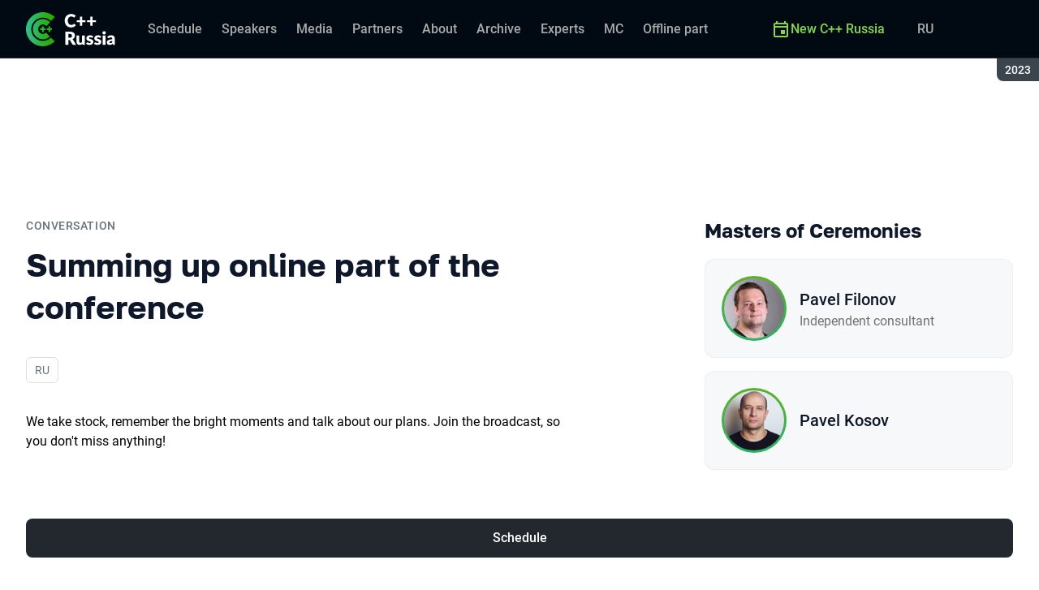

--- FILE ---
content_type: text/html; charset=utf-8
request_url: https://cppconf.ru/en/archive/2023/talks/b7932287508746fe819d4a9482d5b4ef/?referer=%2F
body_size: 13588
content:
<!DOCTYPE html><html data-sentry-element="Html" data-sentry-component="ConferenceSiteDocument" data-sentry-source-file="_document.common.tsx" lang="en"><head data-sentry-element="Head" data-sentry-source-file="_document.common.tsx"><meta charSet="utf-8" data-sentry-element="meta" data-sentry-source-file="Meta.tsx" data-next-head=""/><meta name="viewport" content="width=device-width, initial-scale=1" data-sentry-element="meta" data-sentry-source-file="Meta.tsx" data-next-head=""/><meta http-equiv="x-ua-compatible" content="ie=edge" data-sentry-element="meta" data-sentry-source-file="Meta.tsx" data-next-head=""/><link rel="alternate" hrefLang="en" href="https://cppconf.ru/en/archive/2023/talks/b7932287508746fe819d4a9482d5b4ef/" data-next-head=""/><link rel="alternate" hrefLang="ru" href="https://cppconf.ru/archive/2023/talks/b7932287508746fe819d4a9482d5b4ef/" data-next-head=""/><title data-next-head="">Summing up online part of the conference | Talk at С++ Russia 2023</title><meta name="title" content="Summing up online part of the conference | Talk at С++ Russia 2023" data-sentry-element="meta" data-sentry-source-file="Meta.tsx" data-next-head=""/><meta name="description" content="С++ Russia 2023 — Conference for C++ developers" data-sentry-element="meta" data-sentry-source-file="Meta.tsx" data-next-head=""/><meta property="og:title" content="Summing up online part of the conference | Talk at С++ Russia 2023" data-sentry-element="meta" data-sentry-source-file="Meta.tsx" data-next-head=""/><meta property="og:description" content="С++ Russia 2023 — Conference for C++ developers" data-sentry-element="meta" data-sentry-source-file="Meta.tsx" data-next-head=""/><meta property="og:site_name" content="С++ Russia 2023. Conference for C++ developers" data-sentry-element="meta" data-sentry-source-file="Meta.tsx" data-next-head=""/><meta property="og:url" content="https://cppconf.ru/en/archive/2023/talks/b7932287508746fe819d4a9482d5b4ef/" data-sentry-element="meta" data-sentry-source-file="Meta.tsx" data-next-head=""/><meta property="og:image" content="https://squidex.jugru.team/api/assets/sites/08b904fe-e9df-4e4d-a810-25566ca882e0/cpp-og-en-1-.jpg" data-sentry-element="meta" data-sentry-source-file="Meta.tsx" data-next-head=""/><meta property="og:image:type" content="image/jpeg" data-sentry-element="meta" data-sentry-source-file="Meta.tsx" data-next-head=""/><meta property="og:image:width" content="1920" data-sentry-element="meta" data-sentry-source-file="Meta.tsx" data-next-head=""/><meta property="og:image:height" content="862" data-sentry-element="meta" data-sentry-source-file="Meta.tsx" data-next-head=""/><meta property="og:locale" content="en_EN" data-sentry-element="meta" data-sentry-source-file="Meta.tsx" data-next-head=""/><meta property="og:type" content="website" data-sentry-element="meta" data-sentry-source-file="Meta.tsx" data-next-head=""/><meta name="twitter:card" content="summary_large_image" data-sentry-element="meta" data-sentry-source-file="Meta.tsx" data-next-head=""/><meta name="twitter:title" content="Summing up online part of the conference | Talk at С++ Russia 2023" data-sentry-element="meta" data-sentry-source-file="Meta.tsx" data-next-head=""/><meta name="twitter:description" content="С++ Russia 2023 — Conference for C++ developers" data-sentry-element="meta" data-sentry-source-file="Meta.tsx" data-next-head=""/><meta name="twitter:url" content="https://cppconf.ru/en/archive/2023/talks/b7932287508746fe819d4a9482d5b4ef/" data-sentry-element="meta" data-sentry-source-file="Meta.tsx" data-next-head=""/><meta name="twitter:image" content="https://squidex.jugru.team/api/assets/sites/08b904fe-e9df-4e4d-a810-25566ca882e0/cpp-og-en-1-.jpg" data-sentry-element="meta" data-sentry-source-file="Meta.tsx" data-next-head=""/><link rel="apple-touch-icon" sizes="180x180" href="/img/conference/cpp/favicon/apple-touch-icon.png" data-next-head=""/><link rel="icon" type="image/png" sizes="32x32" href="/img/conference/cpp/favicon/favicon-32x32.png" data-next-head=""/><link rel="icon" type="image/png" sizes="16x16" href="/img/conference/cpp/favicon/favicon-16x16.png" data-next-head=""/><link rel="manifest" href="/img/conference/cpp/favicon/site.webmanifest" data-next-head=""/><link rel="mask-icon" href="/img/conference/cpp/favicon/safari-pinned-tab.svg" color="#5eb12b" data-next-head=""/><meta name="msapplication-TileColor" content="#5eb12b" data-sentry-element="meta" data-sentry-source-file="Meta.tsx" data-next-head=""/><meta name="theme-color" content="#010a12" data-sentry-element="meta" data-sentry-source-file="Meta.tsx" data-next-head=""/><meta name="static-generated-at" content="2026-01-18T10:34:14.863Z" data-next-head=""/><meta name="data-generated-at" content="2026-01-18T10:34:03.799Z" data-next-head=""/><link rel="preload" href="/fonts/roboto/400.woff2" as="font" type="font/woff2" crossorigin=""/><link rel="preload" href="/fonts/roboto/500.woff2" as="font" type="font/woff2" crossorigin=""/><link rel="preload" href="/fonts/golos/400.woff2" as="font" type="font/woff2" crossorigin=""/><link rel="preload" href="/fonts/golos/700.woff2" as="font" type="font/woff2" crossorigin=""/><meta name="version" content="release/11.0.12.103820" data-sentry-element="meta" data-sentry-source-file="_document.common.tsx"/><script id="google-analytics" data-sentry-element="Script" data-sentry-source-file="AnalyticsScript.tsx" data-nscript="beforeInteractive">(function (w, l) {w[l] = w[l] || [];w[l].push({ 'gtm.start': new Date().getTime(), event: 'gtm.js' });})(window, 'dataLayer');</script><script id="yandex-analytics" data-sentry-element="Script" data-sentry-source-file="AnalyticsScript.tsx" data-nscript="beforeInteractive">(function(m,i,a){m[i]=m[i]||function(){(m[i].a=m[i].a||[]).push(arguments)};m[i].l=1*new Date();})(window, "ym");</script><link rel="preload" href="/_next/static/css/5cc2d0da84daf44c.css" as="style"/><link rel="stylesheet" href="/_next/static/css/5cc2d0da84daf44c.css" data-n-g=""/><link rel="preload" href="/_next/static/css/ef46db3751d8e999.css" as="style"/><link rel="stylesheet" href="/_next/static/css/ef46db3751d8e999.css" data-n-p=""/><link rel="preload" href="/_next/static/css/b930571329217245.css" as="style"/><link rel="stylesheet" href="/_next/static/css/b930571329217245.css" data-n-p=""/><link rel="preload" href="/_next/static/css/569cdc82d36a872a.css" as="style"/><link rel="stylesheet" href="/_next/static/css/569cdc82d36a872a.css" data-n-p=""/><link rel="preload" href="/_next/static/css/d21b38d425312773.css" as="style"/><link rel="stylesheet" href="/_next/static/css/d21b38d425312773.css"/><link rel="preload" href="/_next/static/css/a6f91549cee2c861.css" as="style"/><link rel="stylesheet" href="/_next/static/css/a6f91549cee2c861.css"/><link rel="preload" href="/_next/static/css/ffed254118ec466c.css" as="style"/><link rel="stylesheet" href="/_next/static/css/ffed254118ec466c.css"/><link rel="preload" href="/_next/static/css/c714de3edd0228a9.css" as="style"/><link rel="stylesheet" href="/_next/static/css/c714de3edd0228a9.css"/><link rel="preload" href="/_next/static/css/5f94c2e254f35ad3.css" as="style"/><link rel="stylesheet" href="/_next/static/css/5f94c2e254f35ad3.css"/><noscript data-n-css=""></noscript><script defer="" nomodule="" src="/_next/static/chunks/polyfills-42372ed130431b0a.js"></script><script defer="" src="/_next/static/chunks/3010.4524fb35bd393593.js"></script><script defer="" src="/_next/static/chunks/8342.0ee26380ec32cb25.js"></script><script defer="" src="/_next/static/chunks/4377.b0c398b895284ce6.js"></script><script defer="" src="/_next/static/chunks/8746.977d3f62c168528d.js"></script><script defer="" src="/_next/static/chunks/6705.759c0b13fc9a4ad3.js"></script><script defer="" src="/_next/static/chunks/7509.a42cfab7cf9d1947.js"></script><script defer="" src="/_next/static/chunks/7709.87ede616e09fd955.js"></script><script defer="" src="/_next/static/chunks/8309.bbbd2e53a90ec901.js"></script><script src="/_next/static/chunks/webpack-36fc8e31b924a16a.js" defer=""></script><script src="/_next/static/chunks/framework-c214047c0066d1e8.js" defer=""></script><script src="/_next/static/chunks/main-942276e5d3171ae0.js" defer=""></script><script src="/_next/static/chunks/pages/_app-aa100d3007cbd0c0.js" defer=""></script><script src="/_next/static/chunks/8230-b311089aec514014.js" defer=""></script><script src="/_next/static/chunks/8229-f5d005c60ad6d0bd.js" defer=""></script><script src="/_next/static/chunks/389-94c45fc97a43f312.js" defer=""></script><script src="/_next/static/chunks/8276-4aaec5cfb73a2745.js" defer=""></script><script src="/_next/static/chunks/3368-f8ad213f9712020f.js" defer=""></script><script src="/_next/static/chunks/5181-df87476b43ba0ebd.js" defer=""></script><script src="/_next/static/chunks/7399-392997d0c5d62499.js" defer=""></script><script src="/_next/static/chunks/5496-750c638abeb19625.js" defer=""></script><script src="/_next/static/chunks/pages/conference/%5Bstatus%5D/%5Bversion%5D/talks/%5Bid%5D-4c8f8060f944c59a.js" defer=""></script><script src="/_next/static/NnB88a34NbxVjQI-eMORq/_buildManifest.js" defer=""></script><script src="/_next/static/NnB88a34NbxVjQI-eMORq/_ssgManifest.js" defer=""></script><meta name="sentry-trace" content="a5f4b9a7dab4faab83280bf8628f8876-5c89c8bb2a878834-1"/><meta name="baggage" content="sentry-environment=prod,sentry-release=release-11-0-12-e12a9740,sentry-public_key=e09d91e2f5a4446711a0b1cfeea8eae4,sentry-trace_id=a5f4b9a7dab4faab83280bf8628f8876,sentry-transaction=GET%20%2Fconference%2F%5Bstatus%5D%2F%5Bversion%5D%2Ftalks%2F%5Bid%5D,sentry-sampled=true,sentry-sample_rand=0.14601811988997881,sentry-sample_rate=0.2"/></head><body class="page"><div id="__next"><div class="layout__Y_I1h" data-loading="true" data-sentry-component="Layout" data-sentry-source-file="Layout.tsx"><header class="layout__header__182X3 header___vw_L" data-mode="dark" data-sentry-component="Header" data-sentry-source-file="Header.tsx"><div class="header__container__w2lbV"><a href="#main__anchor" class="header__skipLink__evyM4 skipLink__di3o8 linkButton__upocJ linkButton_primary__5lSu7 linkButton_small__91ksZ" data-sentry-element="LinkButton" data-sentry-component="SkipLink" data-sentry-source-file="SkipLink.tsx">Skip to content</a><nav class="header__navigation__qqRuD headerNavigation__HMLJA" aria-label="Primary" data-sentry-component="HeaderNavigation" data-sentry-source-file="HeaderNavigation.tsx"><button class="headerNavigation__toggle__dQ9Wf menuButton__dbKGc" type="button" aria-controls="headerNavigation__menu" aria-expanded="false" aria-label="Menu" data-sentry-component="MenuButton" data-sentry-source-file="MenuButton.tsx"><svg class="menuButton__icon___ocEf" width="32" height="32" focusable="false" aria-hidden="true" data-sentry-element="svg" data-sentry-source-file="MenuButton.tsx"><use class="menuButton__open__UB07Y" href="/img/sprite.svg#menu" data-sentry-element="use" data-sentry-source-file="MenuButton.tsx"></use><use class="menuButton__close__tXyKD" href="/img/sprite.svg#close" data-sentry-element="use" data-sentry-source-file="MenuButton.tsx"></use></svg></button><a class="headerNavigation__home__DgYZg" data-sentry-element="LinkBase" data-sentry-source-file="HeaderNavigation.tsx" href="/en/archive/2023/"><img class="headerNavigation__logo__Ef4FX logo__nBPJy" src="https://squidex.jugru.team/api/assets/sites/eb65ea18-ad9d-43d3-a393-4b7549df3802/cpp.svg?cache=3600" alt="С++ Russia 2023" width="160" height="36" data-sentry-element="Logo" data-sentry-source-file="Logo.tsx" data-sentry-component="Logo"/></a><span class="headerNavigation__version__Ri3Jp headerVersion__OvF14" data-sentry-component="HeaderVersion" data-sentry-source-file="HeaderVersion.tsx"><span class="headerVersion__label__BlYL_">Season: </span>2023</span><div class="headerNavigation__menu__AOeKj" id="headerNavigation__menu"><div class="headerNavigation__main__R0o3_"><ul class="headerNavigation__list__8_JtD headerMainLinks__hH9Zl" aria-label="Main sections" data-sentry-element="HeaderMainLinks" data-sentry-source-file="HeaderNavigation.tsx"><li class="headerMainLinks__item__TCQlw"><a class="headerMainLinks__link__0hKK7 linkButton__upocJ linkButton_invisible__fF5dX linkButton_small__91ksZ" data-sentry-element="LinkButton" data-sentry-component="NavigationItem" data-sentry-source-file="NavigationItem.tsx" href="/en/archive/2023/schedule/days/"><span>Schedule</span></a></li><li class="headerMainLinks__item__TCQlw"><a class="headerMainLinks__link__0hKK7 linkButton__upocJ linkButton_invisible__fF5dX linkButton_small__91ksZ" data-sentry-element="LinkButton" data-sentry-component="NavigationItem" data-sentry-source-file="NavigationItem.tsx" href="/en/archive/2023/speakers/"><span>Speakers</span></a></li><li class="headerMainLinks__item__TCQlw"><a class="headerMainLinks__link__0hKK7 linkButton__upocJ linkButton_invisible__fF5dX linkButton_small__91ksZ" data-sentry-element="LinkButton" data-sentry-component="NavigationItem" data-sentry-source-file="NavigationItem.tsx" href="/en/archive/2023/#media"><span>Media</span></a></li><li class="headerMainLinks__item__TCQlw"><a class="headerMainLinks__link__0hKK7 linkButton__upocJ linkButton_invisible__fF5dX linkButton_small__91ksZ" data-sentry-element="LinkButton" data-sentry-component="NavigationItem" data-sentry-source-file="NavigationItem.tsx" href="/en/archive/2023/partners/"><span>Partners</span></a></li><li class="headerMainLinks__item__TCQlw"><a class="headerMainLinks__link__0hKK7 linkButton__upocJ linkButton_invisible__fF5dX linkButton_small__91ksZ" data-sentry-element="LinkButton" data-sentry-component="NavigationItem" data-sentry-source-file="NavigationItem.tsx" href="/en/archive/2023/organizers/"><span>About</span></a></li><li class="headerMainLinks__item__TCQlw"><a class="headerMainLinks__link__0hKK7 linkButton__upocJ linkButton_invisible__fF5dX linkButton_small__91ksZ" data-sentry-element="LinkButton" data-sentry-component="NavigationItem" data-sentry-source-file="NavigationItem.tsx" href="/en/archive/2023/archive/"><span>Archive</span></a></li><li class="headerMainLinks__item__TCQlw"><a class="headerMainLinks__link__0hKK7 linkButton__upocJ linkButton_invisible__fF5dX linkButton_small__91ksZ" data-sentry-element="LinkButton" data-sentry-component="NavigationItem" data-sentry-source-file="NavigationItem.tsx" href="/en/archive/2023/experts/"><span>Experts</span></a></li><li class="headerMainLinks__item__TCQlw"><a class="headerMainLinks__link__0hKK7 linkButton__upocJ linkButton_invisible__fF5dX linkButton_small__91ksZ" data-sentry-element="LinkButton" data-sentry-component="NavigationItem" data-sentry-source-file="NavigationItem.tsx" href="/en/archive/2023/hosts/"><span>MC</span></a></li><li class="headerMainLinks__item__TCQlw"><a class="headerMainLinks__link__0hKK7 linkButton__upocJ linkButton_invisible__fF5dX linkButton_small__91ksZ" data-sentry-element="LinkButton" data-sentry-component="NavigationItem" data-sentry-source-file="NavigationItem.tsx" href="/en/archive/2023/offline/"><span>Offline part</span></a></li></ul><div class="headerNavigation__more__bzVnk headerNavigation__more_hidden__9wtfY headerExpandMenu__Zj4CQ" aria-hidden="true" data-sentry-element="HeaderExpandMenu" data-sentry-source-file="HeaderNavigation.tsx"><button class="headerNavigation__moreToggle__ZDXWm headerExpandMenu__toggle__kq5pU linkButton__upocJ linkButton_invisible__fF5dX linkButton_small__91ksZ" type="button" aria-controls="headerNavigation__more" aria-expanded="false" aria-label="More"><span>More</span><svg width="24" height="24" focusable="false" aria-hidden="true"><use href="/img/sprite.svg#arrow-down"></use></svg></button><ul class="headerExpandMenu__list__gFAlR" id="headerNavigation__more" hidden=""></ul></div></div><ul class="headerNavigation__mobileImportant__CyRal headerImportantLinks___y76s" aria-label="Important sections" data-sentry-component="HeaderImportantLinks" data-sentry-source-file="HeaderImportantLinks.tsx"><li><a class="headerImportantLinks__link__x8zW2 headerImportantLinks__link_highlight__d0FH6 linkButton__upocJ linkButton_invisible__fF5dX linkButton_small__91ksZ" data-sentry-element="LinkButton" data-sentry-component="NavigationItem" data-sentry-source-file="NavigationItem.tsx" href="/en/"><svg width="24" height="24" focusable="false" aria-hidden="true"><use href="/img/sprite.svg#event"></use></svg><span>New C++ Russia</span></a></li></ul></div><ul class="headerNavigation__desktopImportant__DbN_z headerImportantLinks___y76s" aria-label="Important sections" data-sentry-component="HeaderImportantLinks" data-sentry-source-file="HeaderImportantLinks.tsx"><li><a class="headerImportantLinks__link__x8zW2 headerImportantLinks__link_highlight__d0FH6 linkButton__upocJ linkButton_invisible__fF5dX linkButton_small__91ksZ" data-sentry-element="LinkButton" data-sentry-component="NavigationItem" data-sentry-source-file="NavigationItem.tsx" href="/en/"><svg width="24" height="24" focusable="false" aria-hidden="true"><use href="/img/sprite.svg#event"></use></svg><span>New C++ Russia</span></a></li></ul><ul class="headerNavigation__hiddenList__WsLXK headerMainLinks__hH9Zl" aria-hidden="true" data-sentry-element="HeaderMainLinks" data-sentry-source-file="HeaderNavigation.tsx"><li class="headerMainLinks__item__TCQlw"><a class="headerMainLinks__link__0hKK7 linkButton__upocJ linkButton_invisible__fF5dX linkButton_small__91ksZ" data-sentry-element="LinkButton" data-sentry-component="NavigationItem" data-sentry-source-file="NavigationItem.tsx" href="/en/archive/2023/schedule/days/"><span>Schedule</span></a></li><li class="headerMainLinks__item__TCQlw"><a class="headerMainLinks__link__0hKK7 linkButton__upocJ linkButton_invisible__fF5dX linkButton_small__91ksZ" data-sentry-element="LinkButton" data-sentry-component="NavigationItem" data-sentry-source-file="NavigationItem.tsx" href="/en/archive/2023/speakers/"><span>Speakers</span></a></li><li class="headerMainLinks__item__TCQlw"><a class="headerMainLinks__link__0hKK7 linkButton__upocJ linkButton_invisible__fF5dX linkButton_small__91ksZ" data-sentry-element="LinkButton" data-sentry-component="NavigationItem" data-sentry-source-file="NavigationItem.tsx" href="/en/archive/2023/#media"><span>Media</span></a></li><li class="headerMainLinks__item__TCQlw"><a class="headerMainLinks__link__0hKK7 linkButton__upocJ linkButton_invisible__fF5dX linkButton_small__91ksZ" data-sentry-element="LinkButton" data-sentry-component="NavigationItem" data-sentry-source-file="NavigationItem.tsx" href="/en/archive/2023/partners/"><span>Partners</span></a></li><li class="headerMainLinks__item__TCQlw"><a class="headerMainLinks__link__0hKK7 linkButton__upocJ linkButton_invisible__fF5dX linkButton_small__91ksZ" data-sentry-element="LinkButton" data-sentry-component="NavigationItem" data-sentry-source-file="NavigationItem.tsx" href="/en/archive/2023/organizers/"><span>About</span></a></li><li class="headerMainLinks__item__TCQlw"><a class="headerMainLinks__link__0hKK7 linkButton__upocJ linkButton_invisible__fF5dX linkButton_small__91ksZ" data-sentry-element="LinkButton" data-sentry-component="NavigationItem" data-sentry-source-file="NavigationItem.tsx" href="/en/archive/2023/archive/"><span>Archive</span></a></li><li class="headerMainLinks__item__TCQlw"><a class="headerMainLinks__link__0hKK7 linkButton__upocJ linkButton_invisible__fF5dX linkButton_small__91ksZ" data-sentry-element="LinkButton" data-sentry-component="NavigationItem" data-sentry-source-file="NavigationItem.tsx" href="/en/archive/2023/experts/"><span>Experts</span></a></li><li class="headerMainLinks__item__TCQlw"><a class="headerMainLinks__link__0hKK7 linkButton__upocJ linkButton_invisible__fF5dX linkButton_small__91ksZ" data-sentry-element="LinkButton" data-sentry-component="NavigationItem" data-sentry-source-file="NavigationItem.tsx" href="/en/archive/2023/hosts/"><span>MC</span></a></li><li class="headerMainLinks__item__TCQlw"><a class="headerMainLinks__link__0hKK7 linkButton__upocJ linkButton_invisible__fF5dX linkButton_small__91ksZ" data-sentry-element="LinkButton" data-sentry-component="NavigationItem" data-sentry-source-file="NavigationItem.tsx" href="/en/archive/2023/offline/"><span>Offline part</span></a></li></ul></nav><a class="header__localeSwitcher__ZfWaG linkButton__upocJ linkButton_invisible__fF5dX linkButton_small__91ksZ" aria-label="Switch site language to Russian" data-sentry-element="LinkButton" data-sentry-component="LocaleSwitcher" data-sentry-source-file="LocaleSwitcher.tsx" href="/archive/2023/talks/b7932287508746fe819d4a9482d5b4ef/">RU</a><div class="header__authorization__JViS3"></div></div></header><main class="layout__main__iqdrT" id="main__anchor" data-sentry-component="Main" data-sentry-source-file="Main.tsx"><div class="talkContent__Qs0__ talkContent_archived__2SzjS" data-sentry-component="TalkContent" data-sentry-source-file="TalkContent.tsx"><div class="talkContent__container__Zrl_K"><div class="talkContent__states__enoaN" data-sentry-component="TalkStates" data-sentry-source-file="TalkStates.tsx"><div class="talkStatesNoAuthorization__nG2Qz" role="alert" data-loading-wait="true" data-sentry-component="TalkStatesNoAuthorization" data-sentry-source-file="TalkStatesNoAuthorization.tsx"><svg class="talkStatesNoAuthorization__icon__54W10" width="32" height="32" aria-hidden="true" focusable="false" data-sentry-element="svg" data-sentry-source-file="TalkStatesNoAuthorization.tsx"><use href="/img/sprite.svg#login" data-sentry-element="use" data-sentry-source-file="TalkStatesNoAuthorization.tsx"></use></svg><p class="talkStatesNoAuthorization__heading__mh1_2 heading__gOGQz" data-sentry-element="Component" data-sentry-source-file="Heading.tsx" data-sentry-component="Heading">Log in to watch the video</p><a href="" class="talkStatesNoAuthorization__login__z2ZN_ linkButton__upocJ linkButton_primary__5lSu7 linkButton_small__91ksZ" data-sentry-element="LinkButton" data-sentry-source-file="AuthLogin.tsx" data-sentry-component="AuthLogin">Login</a></div></div><div class="talkContent__columns__FDoWG"><div><div class="talkContent__header___RsDS"><span class="talkContent__type__KfBqZ">Conversation</span><time class="talkContent__dateTime__HVbZU talkDateTime__pb9Xq talkDateTime_hidden__WHDN9" dateTime="2023-05-12T11:15:00.000Z" data-sentry-component="TalkDateTime" data-sentry-source-file="TalkDateTime.tsx"><span><span class="talkDateTime__label__LGoxI">Date: </span>12.05<!-- --> / </span><span><span class="talkDateTime__label__LGoxI">Start: </span>00:00<!-- --> – <span class="talkDateTime__label__LGoxI">Finish: </span>00:00</span></time></div><h1 class="talkContent__heading__Lqsav heading__gOGQz" data-sentry-element="Component" data-sentry-source-file="Heading.tsx" data-sentry-component="Heading">Summing up online part of the conference</h1><div class="talkContent__about__nvB8i"><div class="talkInfo__gUUyn" data-sentry-component="TalkInfo" data-sentry-source-file="TalkInfo.tsx"><span class="talkInfo__item__iyQLb" data-sentry-component="TalkLanguage" data-sentry-source-file="TalkLanguage.tsx"><span class="talkLanguage__label__LibVd">In Russian</span><span aria-hidden="true">RU</span></span></div><div class="talkContent__actions__YdMTW talkActions__uHm7O" data-rating-loading="true" data-sentry-component="TalkActions" data-sentry-source-file="TalkActions.tsx"><button class="talkActions__favoritesButton__3AIkx favoritesButton_icon__EKInD linkButton__upocJ linkButton_outlined__JxTfM linkButton_small__91ksZ" type="button" aria-label="Add to favorites" data-sentry-element="LinkButton" data-sentry-source-file="FavoritesButton.tsx"><svg class="favoritesButton__icon__H2Xbc" width="24" height="24" focusable="false" aria-hidden="true" data-sentry-element="svg" data-sentry-source-file="FavoritesButton.tsx"><use class="favoritesButton__inactive__hB7NX" href="/img/sprite.svg#bookmark-stroke" data-sentry-element="use" data-sentry-source-file="FavoritesButton.tsx"></use><use class="favoritesButton__active__qwTPk" href="/img/sprite.svg#bookmark" data-sentry-element="use" data-sentry-source-file="FavoritesButton.tsx"></use></svg></button></div></div><div class="talkContent__text__iXe_p"><div class="talkContent__description__zY75F"><p><span style="color: rgb(0, 0, 0);">We take stock, remember the bright moments and talk about our plans. Join the broadcast, so you don't miss anything!</span></p></div></div></div><div class="talkContent__rightColumn__oMp7X"><div><h2 class="talkContent__subheading__FY56Y heading__gOGQz heading_4__eQU1w" data-sentry-element="Component" data-sentry-component="Heading" data-sentry-source-file="Heading.tsx">Masters of Ceremonies</h2><ul class="personList__ydHvl" data-sentry-component="PersonList" data-sentry-source-file="PersonList.tsx"><li><article class="personList__card__vMy4H personCard__OFhEL" data-large-size="true" data-has-link="true" data-sentry-component="PersonCard" data-sentry-source-file="PersonCard.tsx"><div class="personCard__avatar__79hPV avatar__qbHjt avatar_gradient__EGNg6" data-sentry-component="Avatar" data-sentry-source-file="Avatar.tsx"><img class="avatar__image__KVg2R" src="https://squidex.jugru.team/api/assets/srm/NHKbjtA607USLuG5VqsnN/100326-516706191-pavel-filonov.jpg?cache=3600&amp;width=74&amp;height=74&amp;mode=CropUpsize" srcSet="https://squidex.jugru.team/api/assets/srm/NHKbjtA607USLuG5VqsnN/100326-516706191-pavel-filonov.jpg?cache=3600&amp;width=148&amp;height=148&amp;mode=CropUpsize 2x" alt="" width="74" height="74" loading="lazy" data-sentry-element="Avatar" data-sentry-source-file="PersonCard.tsx"/></div><div><h3 class="personCard__name__osiAC"><a data-link="true" data-sentry-element="LinkBase" data-sentry-source-file="PersonCard.tsx" href="/en/archive/2023/persons/2aa7c922d7f74cb580eb77d0723b5df7/">Pavel Filonov</a></h3><p class="personCard__company__aVHAn personCompany__rQ79l" data-sentry-component="PersonCompany" data-sentry-source-file="PersonCompany.tsx">Independent consultant</p></div></article></li><li><article class="personList__card__vMy4H personCard__OFhEL" data-large-size="true" data-has-link="true" data-sentry-component="PersonCard" data-sentry-source-file="PersonCard.tsx"><div class="personCard__avatar__79hPV avatar__qbHjt avatar_gradient__EGNg6" data-sentry-component="Avatar" data-sentry-source-file="Avatar.tsx"><img class="avatar__image__KVg2R" src="https://squidex.jugru.team/api/assets/srm/6pYLVOiuKpS17l6qlEbNwA/avatar.png?cache=3600&amp;width=74&amp;height=74&amp;mode=CropUpsize" srcSet="https://squidex.jugru.team/api/assets/srm/6pYLVOiuKpS17l6qlEbNwA/avatar.png?cache=3600&amp;width=148&amp;height=148&amp;mode=CropUpsize 2x" alt="" width="74" height="74" loading="lazy" data-sentry-element="Avatar" data-sentry-source-file="PersonCard.tsx"/></div><div><h3 class="personCard__name__osiAC"><a data-link="true" data-sentry-element="LinkBase" data-sentry-source-file="PersonCard.tsx" href="/en/archive/2023/persons/dcdb6baf57184cefac02ebb5a6523678/">Pavel Kosov</a></h3></div></article></li></ul></div></div></div><a class="linkButton__upocJ linkButton_primary__5lSu7 linkButton_medium__XvS_s" data-sentry-element="LinkButton" data-sentry-component="TalksLink" data-sentry-source-file="TalksLink.tsx" href="/en/archive/2023/schedule/days/">Schedule</a></div></div></main><footer class="footer__onhef" data-sentry-component="Footer" data-sentry-source-file="Footer.tsx"><div class="footer__container__wZjkN"><a class="footer__home__z8V4g" data-sentry-element="LinkBase" data-sentry-source-file="Footer.tsx" href="/en/archive/2023/"><img class="footer__logo__aIB9G logo__nBPJy" src="https://squidex.jugru.team/api/assets/sites/12832e43-acad-4230-abe1-8a04931f870b/cpp-2023-footer-logo.svg?cache=3600" alt="С++ Russia 2023" width="128" height="48" loading="lazy" data-sentry-element="Logo" data-sentry-source-file="Logo.tsx" data-sentry-component="Logo"/></a><div class="footer__body__mLzTs"><div class="footer__left__BxUmm"><p class="footer__description__suC1z">Conference for C++ developers</p><details class="footer__conferences__TliI2 footerDetails__ZBnvM" data-sentry-component="FooterDetails" data-sentry-source-file="FooterDetails.tsx"><summary class="footerDetails__summary__h_Ohh"><span>Our conferences</span><svg class="footerDetails__icon__NY9I5" width="24" height="24" focusable="false" aria-hidden="true" data-sentry-element="svg" data-sentry-source-file="FooterDetails.tsx"><use href="/img/sprite.svg#arrow-down" data-sentry-element="use" data-sentry-source-file="FooterDetails.tsx"></use></svg></summary><div class="footerDetails__content___Iwr_"><ul class="footerConferences___4Mkk" data-sentry-component="FooterConferences" data-sentry-source-file="FooterConferences.tsx"><li><a class="footerConferences__link__VBN8_" href="https://jugru.org/en/#schedule" target="_blank">Calendar of all conferences</a></li><li><a class="footerConferences__link__VBN8_" style="--conference-color:#8EB63A" href="https://biasconf.ru/" target="_blank">BiasConf</a></li><li><a class="footerConferences__link__VBN8_" style="--conference-color:#5eb12b" href="https://cppconf.ru/en/" target="_blank">C++ Russia</a></li><li><a class="footerConferences__link__VBN8_" style="--conference-color:#00e2fd" href="https://cargo-cult.club/" target="_blank">CargoCult</a></li><li><a class="footerConferences__link__VBN8_" style="--conference-color:#9732d2" href="https://devoops.ru/en/" target="_blank">DevOops</a></li><li><a class="footerConferences__link__VBN8_" style="--conference-color:#0e72db" href="https://dotnext.ru/en/" target="_blank">DotNext</a></li><li><a class="footerConferences__link__VBN8_" style="--conference-color:#01e6d8" href="https://flowconf.ru/en/" target="_blank">Flow</a></li><li><a class="footerConferences__link__VBN8_" style="--conference-color:#05d37c" href="https://gofunc.ru/" target="_blank">GoFunc</a></li><li><a class="footerConferences__link__VBN8_" style="--conference-color:#ff9e1f" href="https://heisenbug.ru/en/" target="_blank">Heisenbug</a></li><li><a class="footerConferences__link__VBN8_" style="--conference-color:#f644d1" href="https://holyjs.ru/en/" target="_blank">HolyJS</a></li><li><a class="footerConferences__link__VBN8_" style="--conference-color:#009cb4" href="https://hydraconf.com/" target="_blank">Hydra</a></li><li><a class="footerConferences__link__VBN8_" style="--conference-color:#42ffbb" href="https://imlconf.com/" target="_blank">IML</a></li><li><a class="footerConferences__link__VBN8_" style="--conference-color:#ff7a01" href="https://inbetween.ru/" target="_blank">InBetween</a></li><li><a class="footerConferences__link__VBN8_" style="--conference-color:#0c6bd9" href="https://jpoint.ru/en/" target="_blank">JPoint</a></li><li><a class="footerConferences__link__VBN8_" style="--conference-color:#f3353f" href="https://jokerconf.com/en/" target="_blank">Joker</a></li><li><a class="footerConferences__link__VBN8_" style="--conference-color:#aee00b" href="https://mobiusconf.com/en/" target="_blank">Mobius</a></li><li><a class="footerConferences__link__VBN8_" style="--conference-color:#6638ff" href="https://piterpy.com/en/" target="_blank">PiterPy</a></li><li><a class="footerConferences__link__VBN8_" style="--conference-color:#fecf16" href="https://safecodeconf.ru/" target="_blank">SafeCode</a></li><li><a class="footerConferences__link__VBN8_" style="--conference-color:#44d8b1" href="https://smartdataconf.ru/en/" target="_blank">SmartData</a></li><li><a class="footerConferences__link__VBN8_" style="--conference-color:#ff5e29" href="https://techtrain.ru/" target="_blank">TechTrain</a></li><li><a class="footerConferences__link__VBN8_" style="--conference-color:#20bdff" href="https://vtconf.com/en/" target="_blank">VideoTech</a></li><li><a class="footerConferences__link__VBN8_" style="--conference-color:#4c5aff" href="https://sysconf.pro/" target="_blank">sysconf</a></li></ul></div></details><details class="footerDetails__ZBnvM" data-sentry-component="FooterDetails" data-sentry-source-file="FooterDetails.tsx"><summary class="footerDetails__summary__h_Ohh"><span>Menu</span><svg class="footerDetails__icon__NY9I5" width="24" height="24" focusable="false" aria-hidden="true" data-sentry-element="svg" data-sentry-source-file="FooterDetails.tsx"><use href="/img/sprite.svg#arrow-down" data-sentry-element="use" data-sentry-source-file="FooterDetails.tsx"></use></svg></summary><div class="footerDetails__content___Iwr_"><ul class="footerNavigation__FXKRo" data-sentry-component="FooterNavigation" data-sentry-source-file="FooterNavigation.tsx"><li><a class="footerNavigation__link__eoDvX" href="/en/"><span>New {name}</span></a></li><li><a class="footerNavigation__link__eoDvX" href="/en/archive/2023/schedule/days/"><span>Schedule</span></a></li><li><a class="footerNavigation__link__eoDvX" href="/en/archive/2023/speakers/"><span>Speakers</span></a></li><li><a class="footerNavigation__link__eoDvX" href="/en/archive/2023/#media"><span>Media</span></a></li><li><a class="footerNavigation__link__eoDvX" href="/en/archive/2023/partners/"><span>Partners</span></a></li><li><a class="footerNavigation__link__eoDvX" href="/en/archive/2023/organizers/"><span>About</span></a></li><li><a class="footerNavigation__link__eoDvX" href="/en/archive/2023/archive/"><span>Archive</span></a></li><li><a class="footerNavigation__link__eoDvX" href="/en/archive/2023/experts/"><span>Experts</span></a></li><li><a class="footerNavigation__link__eoDvX" href="/en/archive/2023/hosts/"><span>MC</span></a></li><li><a class="footerNavigation__link__eoDvX" href="/en/archive/2023/offline/"><span>Offline part</span></a></li><li><a class="footerNavigation__link__eoDvX" target="_blank" href="https://jugru.org/en/legal/"><span>Legal documents</span></a></li></ul></div></details></div><address class="footer__right__vKV67"><p class="footer__company__L8U_c">JUG Ru Group</p><div class="footer__support__Z7lul" data-sentry-component="SupportBlock" data-sentry-source-file="SupportBlock.tsx"><p class="supportBlock__title__SKoLF">Need help?</p><ul class="supportBlock__list__LORDZ"><li class="supportBlock__item__d2Gke"><svg class="supportBlock__icon__MybLI" width="24" height="24" focusable="false" aria-hidden="true"><use href="/img/sprite.svg#phone"></use></svg><a href="tel:+78123132723"><span class="supportBlock__label__9bEM2">Phone: </span>+7 (812) 313-27-23</a></li><li class="supportBlock__item__d2Gke"><svg class="supportBlock__icon__MybLI" width="24" height="24" focusable="false" aria-hidden="true"><use href="/img/sprite.svg#mail"></use></svg><a href="mailto:support@cppconf.ru"><span class="supportBlock__label__9bEM2">Email: </span>support@cppconf.ru</a></li><li class="supportBlock__item__d2Gke"><svg class="supportBlock__icon__MybLI" width="24" height="24" focusable="false" aria-hidden="true" data-sentry-element="svg" data-sentry-source-file="SupportBlock.tsx"><use href="/img/sprite.svg#telegram" data-sentry-element="use" data-sentry-source-file="SupportBlock.tsx"></use></svg><a target="_blank" data-sentry-element="LinkBase" data-sentry-source-file="SupportBlock.tsx" href="https://t.me/JUGConfSupport_bot"><span class="supportBlock__label__9bEM2">Telegram: </span>@JUGConfSupport_bot</a></li></ul></div><p class="footer__title__mrNEj" id="social-label">Social links</p><ul class="footer__social__MEwa_ socialMenu__oHKfi" aria-labelledby="social-label" data-sentry-component="SocialMenu" data-sentry-source-file="SocialMenu.tsx"><li><a class="linkButton__upocJ linkButton_outlined__JxTfM linkButton_small__91ksZ" target="_blank" href="https://www.youtube.com/channel/UCJ9v015sPgEi0jJXe_zanjA"><span class="socialMenu__label__k3G_5">Youtube</span><svg width="24" height="24" focusable="false" aria-hidden="true"><use href="/img/sprite.svg#youtube"></use></svg></a></li><li><a class="linkButton__upocJ linkButton_outlined__JxTfM linkButton_small__91ksZ" target="_blank" href="https://twitter.com/cpp_russia"><span class="socialMenu__label__k3G_5">X</span><svg width="24" height="24" focusable="false" aria-hidden="true"><use href="/img/sprite.svg#twitter"></use></svg></a></li><li><a class="linkButton__upocJ linkButton_outlined__JxTfM linkButton_small__91ksZ" target="_blank" href="https://t.me/cpprussia"><span class="socialMenu__label__k3G_5">Telegram chat</span><svg width="24" height="24" focusable="false" aria-hidden="true"><use href="/img/sprite.svg#telegramChat"></use></svg></a></li><li><a class="linkButton__upocJ linkButton_outlined__JxTfM linkButton_small__91ksZ" target="_blank" href="https://t.me/cpprussia_channel"><span class="socialMenu__label__k3G_5">Telegram channel</span><svg width="24" height="24" focusable="false" aria-hidden="true"><use href="/img/sprite.svg#telegramChannel"></use></svg></a></li><li><a class="linkButton__upocJ linkButton_outlined__JxTfM linkButton_small__91ksZ" target="_blank" href="https://vk.com/cpp_russia"><span class="socialMenu__label__k3G_5">VK</span><svg width="24" height="24" focusable="false" aria-hidden="true"><use href="/img/sprite.svg#vk"></use></svg></a></li><li><a class="linkButton__upocJ linkButton_outlined__JxTfM linkButton_small__91ksZ" target="_blank" href="https://habr.com/ru/companies/jugru/articles/"><span class="socialMenu__label__k3G_5">Habr</span><svg width="40" height="24" focusable="false" aria-hidden="true"><use href="/img/sprite.svg#habr"></use></svg></a></li></ul></address></div><small class="footer__copyright__MyAAL">© <!-- -->JUG Ru Group<!-- -->, <!-- -->2015–2026</small></div></footer><svg class="layout__gradientSvg__27Ms8" xmlns="http://www.w3.org/2000/svg" viewBox="0 0 0 0" width="0" height="0" aria-hidden="true" focusable="false" data-sentry-element="svg" data-sentry-component="GradientSvg" data-sentry-source-file="GradientSvg.tsx"><linearGradient id="color-gradient" x1="0%" y1="0%" x2="0" y2="100%" data-sentry-element="linearGradient" data-sentry-source-file="GradientSvg.tsx"><stop offset="0%" stop-color="#5eb12b" data-sentry-element="stop" data-sentry-source-file="GradientSvg.tsx"></stop><stop offset="100%" stop-color="rgb(43,177,103.6666666667)" data-sentry-element="stop" data-sentry-source-file="GradientSvg.tsx"></stop></linearGradient></svg></div><noscript data-sentry-component="AnalyticsFrame" data-sentry-source-file="AnalyticsFrame.tsx"><iframe src="https://www.googletagmanager.com/ns.html?id=GTM-W5CGPZ3" height="0" width="0" style="display:none;visibility:hidden"></iframe></noscript></div><script id="__NEXT_DATA__" type="application/json">{"props":{"pageProps":{"conferenceInfo":{"project":{"since":"2015","contactUs":{"supportEmail":"support@cppconf.ru","partnersEmail":"partners@cppconf.ru","schemaId":"700952ab-9532-4efa-ac1b-e193a1881010","schemaName":"srm-project-contacts-facet"},"name":"cpp","title":{"ru":"C++ Russia","en":"C++ Russia"},"social":[{"name":"youtube","url":"https://www.youtube.com/channel/UCJ9v015sPgEi0jJXe_zanjA"},{"name":"twitter","url":"https://twitter.com/cpp_russia"},{"name":"telegramChat","url":"https://t.me/cpprussia"},{"name":"telegramChannel","url":"https://t.me/cpprussia_channel"},{"name":"vk","url":"https://vk.com/cpp_russia"},{"name":"habr","url":"https://habr.com/ru/companies/jugru/articles/"}]},"version":{"eventId":100157,"url":{"ru":"https://cppconf.ru/archive/2023/","en":"https://cppconf.ru/en/archive/2023/"},"version":"2023","title":{"ru":"С++ Russia 2023","en":"С++ Russia 2023"},"description":{"ru":"Конференция для C++ разработчиков","en":"Conference for C++ developers"},"dates":{"startDate":"2023-05-11T09:00:00Z","endDate":"2023-05-24T15:50:00Z"},"periods":[{"startDate":"2023-05-11T09:00:00Z","endDate":"2023-05-12T11:30:00Z","start":{"ru":{"day":11,"month":"мая"},"en":{"day":11,"month":"May"}},"end":{"ru":{"day":12,"month":"мая"},"en":{"day":12,"month":"May"}},"label":{"ru":"online","en":"online"},"type":"online"},{"startDate":"2023-05-23T07:30:00Z","endDate":"2023-05-24T15:50:00Z","start":{"ru":{"day":23,"month":"мая"},"en":{"day":23,"month":"May"}},"end":{"ru":{"day":24,"month":"мая"},"en":{"day":24,"month":"May"}},"label":{"ru":"Москва","en":"Moscow"},"type":"offline"}],"venue":{"ru":{"city":"Москва","title":"Красный Октябрь, Start Hub","address":"Берсеневская набережная д. 6, стр. 3","geolocationLink":null},"en":{"city":"Moscow","title":"Red October, Start Hub","address":"Bersenevskaya emb., 6, building 3","geolocationLink":null}},"hasOffline":true,"hasOnline":true},"marketingTools":{"schemaId":"afb7d3ce-b988-418b-a497-6b407fcad913","gtmId":"GTM-W5CGPZ3","ymId":"51919952","subscriptionId":"BtRsl","metaDescription":null,"schemaName":"conf-site-marketing-tools-facet"},"images":{"standardOg":{"ru":{"id":"337627e0-16ff-4079-be72-78aa3f02a844","title":"Cpp_og_ru (2).jpg","url":"https://squidex.jugru.team/api/assets/sites/337627e0-16ff-4079-be72-78aa3f02a844/cpp-og-ru-2-.jpg","fileName":"Cpp_og_ru (2).jpg","contentType":"image/jpeg","details":{"image":{"width":1920,"height":862}}},"en":{"id":"08b904fe-e9df-4e4d-a810-25566ca882e0","title":"Cpp_og_en (1).jpg","url":"https://squidex.jugru.team/api/assets/sites/08b904fe-e9df-4e4d-a810-25566ca882e0/cpp-og-en-1-.jpg","fileName":"Cpp_og_en (1).jpg","contentType":"image/jpeg","details":{"image":{"width":1920,"height":862}}}},"offlineOg":{"ru":{"id":"543d03dc-e09d-429c-b95c-383cee9dd17d","title":"cpp_og_offline_ru.jpg","url":"https://squidex.jugru.team/api/assets/sites/543d03dc-e09d-429c-b95c-383cee9dd17d/cpp-og-offline-ru.jpg","fileName":"cpp_og_offline_ru.jpg","contentType":"image/jpeg","details":{"image":{"width":1920,"height":862}}},"en":{"id":"4933a63c-3921-4ee8-abde-d6eb324dac6c","title":"cpp_og_offline_en.jpg","url":"https://squidex.jugru.team/api/assets/sites/4933a63c-3921-4ee8-abde-d6eb324dac6c/cpp-og-offline-en.jpg","fileName":"cpp_og_offline_en.jpg","contentType":"image/jpeg","details":{"image":{"width":1920,"height":862}}}},"heroBackground":{"id":"49be38e4-54a8-402a-b513-e36128ad9c77","title":"cpp_default_archive_desktop.svg","url":"https://squidex.jugru.team/api/assets/sites/49be38e4-54a8-402a-b513-e36128ad9c77/cpp-default-archive-desktop.svg","fileName":"cpp_default_archive_desktop.svg","contentType":"image/svg+xml","details":{}},"heroBackgroundMobile":{"id":"a02c6690-5911-4499-8551-60858f6d4f04","title":"cpp_default_archive_mobile.svg","url":"https://squidex.jugru.team/api/assets/sites/a02c6690-5911-4499-8551-60858f6d4f04/cpp-default-archive-mobile.svg","fileName":"cpp_default_archive_mobile.svg","contentType":"image/svg+xml","details":{}},"heroLogo":{"id":"fb7b33cf-c6b4-44da-96d0-e679eba77745","title":"cpp_2023_hero_logo.svg","url":"https://squidex.jugru.team/api/assets/sites/fb7b33cf-c6b4-44da-96d0-e679eba77745/cpp-2023-hero-logo.svg","fileName":"cpp_2023_hero_logo.svg","contentType":"image/svg+xml","details":{}},"headerLogo":{"id":"5c60a440-e9ec-47b2-8259-b4d258ec4a96","title":"cpp_2023_header_logo (2).svg","url":"https://squidex.jugru.team/api/assets/sites/5c60a440-e9ec-47b2-8259-b4d258ec4a96/cpp-2023-header-logo-2-.svg","fileName":"cpp_2023_header_logo (2).svg","contentType":"image/svg+xml","details":{}},"footerLogo":{"id":"12832e43-acad-4230-abe1-8a04931f870b","title":"cpp_2023_footer_logo.svg","url":"https://squidex.jugru.team/api/assets/sites/12832e43-acad-4230-abe1-8a04931f870b/cpp-2023-footer-logo.svg","fileName":"cpp_2023_footer_logo.svg","contentType":"image/svg+xml","details":{}},"archiveLogo":{"id":"eb65ea18-ad9d-43d3-a393-4b7549df3802","title":"cpp.svg","url":"https://squidex.jugru.team/api/assets/sites/eb65ea18-ad9d-43d3-a393-4b7549df3802/cpp.svg","fileName":"cpp.svg","contentType":"image/svg+xml","details":{}},"archiveImage":{"id":"6eb83300-5430-4233-ba6f-459ead5ed785","title":"cpp_archive_2023_Spring.jpg","url":"https://squidex.jugru.team/api/assets/sites/6eb83300-5430-4233-ba6f-459ead5ed785/cpp-archive-2023-spring.jpg","fileName":"cpp_archive_2023_Spring.jpg","contentType":"image/jpeg","details":{"image":{"width":1024,"height":460}}},"subscriptionBannerImage":{"id":"6782df9b-77fb-4691-a23d-f0a8c58495e8","title":"cpp_subscription_bg.svg","url":"https://squidex.jugru.team/api/assets/sites/6782df9b-77fb-4691-a23d-f0a8c58495e8/cpp-subscription-bg.svg","fileName":"cpp_subscription_bg.svg","contentType":"image/svg+xml","details":{}},"quizzBannerImage":{"id":"927e551d-8b39-4487-ba69-b8ad9d4950b4","title":"quiz_cpp.svg","url":"https://squidex.jugru.team/api/assets/sites/927e551d-8b39-4487-ba69-b8ad9d4950b4/quiz-cpp.svg","fileName":"quiz_cpp.svg","contentType":"image/svg+xml","details":{}},"partnersBannerImage":{"id":"335262dc-16ec-43fb-912f-d11ab0d3d582","title":"partner_cpp.svg","url":"https://squidex.jugru.team/api/assets/sites/335262dc-16ec-43fb-912f-d11ab0d3d582/partner-cpp.svg","fileName":"partner_cpp.svg","contentType":"image/svg+xml","details":{}},"communityDayBannerImage":{"id":"9d0a1583-1e42-4552-be9e-a8135a203c61","title":"cd_cpp.png","url":"https://squidex.jugru.team/api/assets/sites/9d0a1583-1e42-4552-be9e-a8135a203c61/cd-cpp.png","fileName":"cd_cpp.png","contentType":"image/png","details":{"image":{"width":2552,"height":860}}},"jugWebsiteLogo":{"id":"8d40f7fc-096e-4010-b69b-9cefc43d3a73","title":"cpp_2023.svg","url":"https://squidex.jugru.team/api/assets/sites/8d40f7fc-096e-4010-b69b-9cefc43d3a73/cpp-2023.svg","fileName":"cpp_2023.svg","contentType":"image/svg+xml","details":{}}},"states":{"sectionStates":3581917,"clientStates":954,"scheduleGrouping":["days","timeslots","topics"],"scheduleSettings":["visited","sorting"]},"timestamps":{"static":1768732454863,"data":1768732443799},"status":"archive","media":{"links":[{"title":{"ru":"Хабр","en":"Blog at Habr.com"},"description":{"ru":"В нашем Хабраблоге публикуем расшифровки докладов, интервью и авторские статьи.","en":"We publish transcripts of talks, interviews, and authors’ articles."},"list":[{"url":"https://habr.com/ru/company/jugru/blog/","type":"habr"}]},{"title":{"ru":"Материалы","en":"Materials"},"description":{"ru":"Посмотрите, как проходили конференции прошлых лет.","en":"Look at how past conferences have been held."},"list":[{"url":"https://cppconf.ru/archive/","type":"default"}]},{"title":{"ru":"Избранные выступления","en":"Selected Talks"},"description":{"ru":"Доклады разных лет, вызывавшие наибольший отклик у участников.","en":"Talks from different years caused the greatest response from the participants."},"list":[{"url":"https://www.youtube.com/watch?v=TsHDECQ6jYw\u0026list=PLZN9ZGiWZoZqQo9JKIEAPnS6yo6nf5mTf","type":"youtube"}]},{"title":{"ru":"Pure Virtual Cast","en":"Pure Virtual Cast"},"description":{"ru":"Подкаст конференции С++ Russia","en":"Podcast of the C++ Russia conference"},"list":[{"url":"https://youtube.com/playlist?list=PLZN9ZGiWZoZoQk09P4BXy8r42I-hlCyBP\u0026feature=shared","type":"youtube"}]}],"playlist":{}}},"projects":[{"project":"bias","title":{"ru":"BiasConf","en":"BiasConf"},"url":{"ru":"https://biasconf.ru/","en":"https://biasconf.ru/"},"logo":{"id":"43dc6b87-30a8-4da8-9b71-905d789f6ce0","title":"bias.svg","url":"https://squidex.jugru.team/api/assets/srm/43dc6b87-30a8-4da8-9b71-905d789f6ce0/bias.svg","fileName":"bias.svg","contentType":"image/svg+xml","details":{}},"color":"#8EB63A","stack":{"ru":"Исследования","en":"Research"}},{"project":"cpp","title":{"ru":"C++ Russia","en":"C++ Russia"},"url":{"ru":"https://cppconf.ru/","en":"https://cppconf.ru/en/"},"logo":{"id":"722bc9d1-35ce-4893-9810-4f0313007479","title":"cpp.svg","url":"https://squidex.jugru.team/api/assets/srm/722bc9d1-35ce-4893-9810-4f0313007479/cpp.svg","fileName":"cpp.svg","contentType":"image/svg+xml","details":{}},"color":"#5eb12b","stack":{"ru":"C++","en":"C++"}},{"project":"cargo","title":{"ru":"КаргоКульт","en":"CargoCult"},"url":{"ru":"https://cargo-cult.club/","en":"https://cargo-cult.club/"},"logo":{"id":"33f1622a-31d9-48d1-b06a-7ae0bf3c2927","title":"cargo.svg","url":"https://squidex.jugru.team/api/assets/srm/33f1622a-31d9-48d1-b06a-7ae0bf3c2927/cargo.svg","fileName":"cargo.svg","contentType":"image/svg+xml","details":{}},"color":"#00e2fd","stack":{"ru":"HR / People Management","en":"HR / People Management"}},{"project":"devoops","title":{"ru":"DevOops","en":"DevOops"},"url":{"ru":"https://devoops.ru/","en":"https://devoops.ru/en/"},"logo":{"id":"8f3d198c-4b9f-4eff-be32-c3eaafd14dcf","title":"devoops.svg","url":"https://squidex.jugru.team/api/assets/srm/8f3d198c-4b9f-4eff-be32-c3eaafd14dcf/devoops.svg","fileName":"devoops.svg","contentType":"image/svg+xml","details":{}},"color":"#9732d2","stack":{"ru":"DevOps","en":"DevOps"}},{"project":"dotnext","title":{"ru":"DotNext","en":"DotNext"},"url":{"ru":"https://dotnext.ru/","en":"https://dotnext.ru/en/"},"logo":{"id":"5fead7ca-cfed-4460-ad3d-6fcd4322f765","title":"dotnext.svg","url":"https://squidex.jugru.team/api/assets/srm/5fead7ca-cfed-4460-ad3d-6fcd4322f765/dotnext.svg","fileName":"dotnext.svg","contentType":"image/svg+xml","details":{}},"color":"#0e72db","stack":{"ru":".NET","en":".NET"}},{"project":"flow","title":{"ru":"Flow","en":"Flow"},"url":{"ru":"https://flowconf.ru/","en":"https://flowconf.ru/en/"},"logo":{"id":"a4f3fa95-fd8c-42e6-9f69-b0497c461ee3","title":"flow.svg","url":"https://squidex.jugru.team/api/assets/srm/a4f3fa95-fd8c-42e6-9f69-b0497c461ee3/flow.svg","fileName":"flow.svg","contentType":"image/svg+xml","details":{}},"color":"#01e6d8","stack":{"ru":"Системный и бизнес-анализ","en":"Systems and business analysis"}},{"project":"gofunc","title":{"ru":"GoFunc","en":"GoFunc"},"url":{"ru":"https://gofunc.ru/","en":"https://gofunc.ru/"},"logo":{"id":"342fdaef-ca80-4133-9568-629687100afb","title":"gofunc.svg","url":"https://squidex.jugru.team/api/assets/srm/342fdaef-ca80-4133-9568-629687100afb/gofunc.svg","fileName":"gofunc.svg","contentType":"image/svg+xml","details":{}},"color":"#05d37c","stack":{"ru":"Go","en":"Go"}},{"project":"heisenbug","title":{"ru":"Heisenbug","en":"Heisenbug"},"url":{"ru":"https://heisenbug.ru/","en":"https://heisenbug.ru/en/"},"logo":{"id":"33a4d5cb-b318-4afe-ad4b-295699b34e37","title":"heisenbug.svg","url":"https://squidex.jugru.team/api/assets/srm/33a4d5cb-b318-4afe-ad4b-295699b34e37/heisenbug.svg","fileName":"heisenbug.svg","contentType":"image/svg+xml","details":{}},"color":"#ff9e1f","stack":{"ru":"QA / Тестирование","en":"QA / Testing"}},{"project":"holyjs","title":{"ru":"HolyJS","en":"HolyJS"},"url":{"ru":"https://holyjs.ru/","en":"https://holyjs.ru/en/"},"logo":{"id":"20163d66-a20b-4235-9190-7f7e2be3fa96","title":"holyjs.svg","url":"https://squidex.jugru.team/api/assets/srm/20163d66-a20b-4235-9190-7f7e2be3fa96/holyjs.svg","fileName":"holyjs.svg","contentType":"image/svg+xml","details":{}},"color":"#f644d1","stack":{"ru":"JavaScript","en":"JavaScript"}},{"project":"hydra","title":{"ru":"Hydra","en":"Hydra"},"url":{"ru":"https://hydraconf.com/","en":"https://hydraconf.com/"},"logo":{"id":"437ce765-cd27-40ed-9458-aa893312fdb4","title":"hydra.svg","url":"https://squidex.jugru.team/api/assets/srm/437ce765-cd27-40ed-9458-aa893312fdb4/hydra.svg","fileName":"hydra.svg","contentType":"image/svg+xml","details":{}},"color":"#009cb4","stack":{"ru":"Параллельные и распределенные вычисления","en":"Concurrent and distributed computing"}},{"project":"iml","title":{"ru":"IML","en":"IML"},"url":{"ru":"https://imlconf.com/","en":"https://imlconf.com/"},"logo":{"id":"c676dda2-a073-41d6-a12d-a780ac88d5a8","title":"iml.svg","url":"https://squidex.jugru.team/api/assets/srm/c676dda2-a073-41d6-a12d-a780ac88d5a8/iml.svg","fileName":"iml.svg","contentType":"image/svg+xml","details":{}},"color":"#42ffbb","stack":{"ru":"ML","en":"ML"}},{"project":"inbetween","title":{"ru":"InBetween","en":"InBetween"},"url":{"ru":"https://inbetween.ru/","en":"https://inbetween.ru/"},"logo":{"id":"7c52117b-2c2f-4ac5-accb-cd0087a00a93","title":"inbetween.svg","url":"https://squidex.jugru.team/api/assets/srm/7c52117b-2c2f-4ac5-accb-cd0087a00a93/inbetween.svg","fileName":"inbetween.svg","contentType":"image/svg+xml","details":{}},"color":"#ff7a01","stack":{"ru":"Менеджмент","en":"Management"}},{"project":"jpoint","title":{"ru":"JPoint","en":"JPoint"},"url":{"ru":"https://jpoint.ru/","en":"https://jpoint.ru/en/"},"logo":{"id":"69b5945a-41d3-4b94-831f-9845d677e221","title":"jpoint.svg","url":"https://squidex.jugru.team/api/assets/srm/69b5945a-41d3-4b94-831f-9845d677e221/jpoint.svg","fileName":"jpoint.svg","contentType":"image/svg+xml","details":{}},"color":"#0c6bd9","stack":{"ru":"Java","en":"Java"}},{"project":"joker","title":{"ru":"Joker","en":"Joker"},"url":{"ru":"https://jokerconf.com/","en":"https://jokerconf.com/en/"},"logo":{"id":"c2132a1e-7015-4fd2-8d52-6be287b218d2","title":"joker.svg","url":"https://squidex.jugru.team/api/assets/srm/c2132a1e-7015-4fd2-8d52-6be287b218d2/joker.svg","fileName":"joker.svg","contentType":"image/svg+xml","details":{}},"color":"#f3353f","stack":{"ru":"Java","en":"Java"}},{"project":"mobius","title":{"ru":"Mobius","en":"Mobius"},"url":{"ru":"https://mobiusconf.com/","en":"https://mobiusconf.com/en/"},"logo":{"id":"9327fbf9-7e79-4bd5-9122-34c38ba99c97","title":"mobius.svg","url":"https://squidex.jugru.team/api/assets/srm/9327fbf9-7e79-4bd5-9122-34c38ba99c97/mobius.svg","fileName":"mobius.svg","contentType":"image/svg+xml","details":{}},"color":"#aee00b","stack":{"ru":"Мобильная разработка","en":"Mobile development"}},{"project":"piterpy","title":{"ru":"PiterPy","en":"PiterPy"},"url":{"ru":"https://piterpy.com/","en":"https://piterpy.com/en/"},"logo":{"id":"3076056a-6953-48f0-ad10-3b0d7cd31118","title":"piterpy.svg","url":"https://squidex.jugru.team/api/assets/srm/3076056a-6953-48f0-ad10-3b0d7cd31118/piterpy.svg","fileName":"piterpy.svg","contentType":"image/svg+xml","details":{}},"color":"#6638ff","stack":{"ru":"Python","en":"Python"}},{"project":"safecode","title":{"ru":"SafeCode","en":"SafeCode"},"url":{"ru":"https://safecodeconf.ru/","en":"https://safecodeconf.ru/"},"logo":{"id":"d87bdae3-1381-471c-bec8-691bcc7e6abe","title":"safecode.svg","url":"https://squidex.jugru.team/api/assets/srm/d87bdae3-1381-471c-bec8-691bcc7e6abe/safecode.svg","fileName":"safecode.svg","contentType":"image/svg+xml","details":{}},"color":"#fecf16","stack":{"ru":"AppSec","en":"AppSec"}},{"project":"smartdata","title":{"ru":"SmartData","en":"SmartData"},"url":{"ru":"https://smartdataconf.ru/","en":"https://smartdataconf.ru/en/"},"logo":{"id":"e6f0783d-b91c-46c6-be2b-2f113f63c229","title":"smartdata.svg","url":"https://squidex.jugru.team/api/assets/srm/e6f0783d-b91c-46c6-be2b-2f113f63c229/smartdata.svg","fileName":"smartdata.svg","contentType":"image/svg+xml","details":{}},"color":"#44d8b1","stack":{"ru":"Data Engineering","en":"Data Engineering"}},{"project":"tt","title":{"ru":"TechTrain","en":"TechTrain"},"url":{"ru":"https://techtrain.ru/","en":"https://techtrain.ru/"},"logo":{"id":"8349dfdd-d9ed-4be9-9771-007d399c40e9","title":"techtrain.svg","url":"https://squidex.jugru.team/api/assets/srm/8349dfdd-d9ed-4be9-9771-007d399c40e9/techtrain.svg","fileName":"techtrain.svg","contentType":"image/svg+xml","details":{}},"color":"#ff5e29"},{"project":"videotech","title":{"ru":"VideoTech","en":"VideoTech"},"url":{"ru":"https://vtconf.com/","en":"https://vtconf.com/en/"},"logo":{"id":"b28d58c7-2204-4177-b7b9-dd244015638c","title":"videotech.svg","url":"https://squidex.jugru.team/api/assets/srm/b28d58c7-2204-4177-b7b9-dd244015638c/videotech.svg","fileName":"videotech.svg","contentType":"image/svg+xml","details":{}},"color":"#20bdff","stack":{"ru":"Video \u0026 Streaming","en":"Video \u0026 Streaming"}},{"project":"sysconf","title":{"ru":"sysconf","en":"sysconf"},"url":{"ru":"https://sysconf.pro/","en":"https://sysconf.pro/"},"logo":{"id":"cecf9277-b0dd-4adb-8b66-d748d13ed382","title":"sysconf.svg","url":"https://squidex.jugru.team/api/assets/srm/cecf9277-b0dd-4adb-8b66-d748d13ed382/sysconf.svg","fileName":"sysconf.svg","contentType":"image/svg+xml","details":{}},"color":"#4c5aff","stack":{"ru":"Системное программирование","en":"System programming"}}],"meta":{"title":"Summing up online part of the conference | Talk at С++ Russia 2023"},"localeConfig":{"locales":["en","ru"],"defaultLocale":"ru"},"locale":"en","conferenceOptions":{"isDateDetermined":true,"isDatesApproved":true,"isOnCorporateSite":true},"talk":{"id":"b7932287508746fe819d4a9482d5b4ef","name":{"ru":"Подведение итогов online-части конференции","en":"Summing up online part of the conference"},"talkOrder":100,"longDescription":{"ru":"\u003cp\u003eПодводим итоги, вспоминаем яркие моменты и рассказываем о дальнейших планах. Заходите на трансляцию, чтобы ничего не пропустить!\u003c/p\u003e\n","en":"\u003cp\u003e\u003cspan style=\"color: rgb(0, 0, 0);\"\u003eWe take stock, remember the bright moments and talk about our plans. Join the broadcast, so you don't miss anything!\u003c/span\u003e\u003c/p\u003e"},"isRussianLanguage":true,"speakers":[],"talkDay":2,"time":"2023-05-12T11:15:00Z","talkStartTime":"2023-05-12T11:15:00Z","talkEndTime":"2023-05-12T11:30:00Z","trackNumber":1,"tags":[],"videoLinks":[],"complexity":null,"talkId":20002126,"discussionLink":"https://t.me/+Vno0kjvVwCQ2YTBi","experts":[],"hosts":[{"id":"2aa7c922d7f74cb580eb77d0723b5df7","name":{"ru":"Павел Филонов","en":"Pavel Filonov"},"personRating":50,"company":{"ru":"Независимый консультант ","en":"Independent consultant"},"bio":{"ru":"\u003cp\u003eЗанимается онлайн образованием в области C++ и ML.\u003c/p\u003e\n\u003cp\u003eВ роли руководителя развивал Data Science команду в Kaspersky, которая предоставляет для продуктов и сервисов компании функционал на основе машинного обучения.\u003c/p\u003e\n\u003cp\u003eВ роли Data Scientist участвовал в разработке Kaspersky MLAD и MDR AI Analyst.\u003c/p\u003e\n\u003cp\u003eВ роли разработчика C++ участвовал в создании MaxPatrol SIEM.\u003c/p\u003e\n\u003cp\u003eВ течение многих лет преподает computer science дисциплины в МГТУ ГА.\u003c/p\u003e\n","en":"\u003cp\u003ePavel is engaged in online education in the field of C ++ and ML.\u003c/p\u003e\n\u003cp\u003eAs a leader, he developed the Data Science team at Kaspersky, which provides functionality based on machine learning for the company\u0026#39;s products and services.\u003c/p\u003e\n\u003cp\u003eIn the role of Data Scientist, he participated in the development of Kaspersky MLAD and MDR AI Analyst.\u003c/p\u003e\n\u003cp\u003eAs a C ++ developer, he participated in the creation of MaxPatrol SIEM.\u003c/p\u003e\n\u003cp\u003eFor many years Pavel has been teaching computer science disciplines at MSTU GA.\u003c/p\u003e\n"},"speaker":false,"committee":false,"photo":{"id":"NHKbjtA607USLuG5VqsnN","title":"100326_516706191_Pavel_Filonov.jpg","url":"https://squidex.jugru.team/api/assets/srm/NHKbjtA607USLuG5VqsnN/100326-516706191-pavel-filonov.jpg","fileName":"100326_516706191_Pavel_Filonov.jpg","contentType":"image/jpeg","details":{"image":{"width":400,"height":400}}},"contacts":[],"achievements":null,"isPartner":false,"contributorId":22007500},{"id":"dcdb6baf57184cefac02ebb5a6523678","name":{"ru":"Павел Косов","en":"Pavel Kosov"},"personRating":50,"bio":{"ru":"\u003cp\u003eБолее 10 лет в коммерческой разработке. Основной опыт \u0026mdash; создание и улучшение компиляторов для С/С++ и системных утилит как для распространенных, так и для довольно экзотических архитектур. Кроме этого, занимался разработкой графических и игровых движков для веб/десктоп/мобильных приложений. В качестве хобби занимается исследованием возможностей функционального программирования в С++.\u003c/p\u003e","en":"\u003cp\u003eHe has more than 10 years of experience in commercial development, his main experience is the creation and improvement of compilers for C/C++ and system utilities for both common and exotic architectures. He was also engaged in the development of graphic and game engines for web/desktop/mobile apps.\u003c/p\u003e"},"speaker":false,"committee":false,"photo":{"id":"6pYLVOiuKpS17l6qlEbNwA","title":"avatar.png","url":"https://squidex.jugru.team/api/assets/srm/6pYLVOiuKpS17l6qlEbNwA/avatar.png","fileName":"avatar.png","contentType":"image/png","details":{"image":{"width":400,"height":400}}},"contacts":[],"achievements":null,"isPartner":false,"contributorId":22000231}],"technicalTags":[],"type":"conversation","scope":"regular","topics":[],"isServiceTalk":false,"partners":[]},"useEmbeddedActivity":false},"__N_SSG":true},"page":"/conference/[status]/[version]/talks/[id]","query":{"status":"archive","version":"2023","id":"b7932287508746fe819d4a9482d5b4ef"},"buildId":"NnB88a34NbxVjQI-eMORq","isFallback":false,"isExperimentalCompile":false,"dynamicIds":[63010,44377,26365,27509,87709,78309],"gsp":true,"locale":"en","locales":["ru","en"],"defaultLocale":"ru","scriptLoader":[]}</script></body></html>

--- FILE ---
content_type: application/javascript
request_url: https://cppconf.ru/_next/static/chunks/389-94c45fc97a43f312.js
body_size: 25678
content:
try{let e="undefined"!=typeof window?window:"undefined"!=typeof global?global:"undefined"!=typeof globalThis?globalThis:"undefined"!=typeof self?self:{},t=(new e.Error).stack;t&&(e._sentryDebugIds=e._sentryDebugIds||{},e._sentryDebugIds[t]="c0e8a33e-e344-4b21-b9b5-528d1f64c19b",e._sentryDebugIdIdentifier="sentry-dbid-c0e8a33e-e344-4b21-b9b5-528d1f64c19b")}catch(e){}"use strict";(self.webpackChunk_N_E=self.webpackChunk_N_E||[]).push([[389],{389:(e,t,a)=>{a.d(t,{b8:()=>l});var r=a(66203),i=a(66050);let n={...a(65244).P,"conference.previous":"Прошедшая {name}","conference.upcoming":"Новая {name}","conference.current":"Текущая {name}"},o={...i.v},l=()=>{let{locale:e}=(0,r.Y)();function t(t,a,r){let i=function(e){switch(e){case"ru":return n;case"en":return o;default:return}}(r??e),l=i?.[t]??t;return a?l.replace(/\{([^}]+)\}/g,(e,t)=>String(a[t])??t):l}return{localeAs:t,localeFrom:function(t,a,r){"object"==typeof a&&(r=a,a=void 0);let i=a??e;if(!i)return"";let n=t[i]??"";return r?n.replace(/\{([^}]+)\}/g,(e,t)=>String(r[t])??t):n},localeFromObj:function(t,a){let r=a??e;if(r)return t[r]??void 0},localeNumber:function(t,a,r){let i=r??e;if(!i)return"-";if("currency"===a.style&&"en"===i){let[e,...r]=new Intl.NumberFormat(i,a).formatToParts(t);return r.concat(e).map(e=>"group"===e.type?" ":e.value).join("")}return new Intl.NumberFormat(i,a).format(t)},localeDateTime:(t,a,r)=>{let i=new Date(t);try{return new Intl.DateTimeFormat(r??e,a).format(i)}catch{return""}},localeUTCTimezoneOffset:()=>{let e=new Date().getTimezoneOffset(),t=Math.abs(e),a=t%60,r=(t-a)/60,i=`UTC${0===e?"\xb1":e<0?"+":"-"}${r}`;return a?`${i}:${a.toString().padStart(2,"0")}`:i},localeMSKTimezoneOffset:()=>{let e,a=new Date().getTimezoneOffset()+180,r=t("timezone.msk");if(0!==a&&(e=a<0?"+":"-"),!e)return r;let i=Math.abs(a),n=i%60,o=(i-n)/60,l=`${r}${e}${o}`;return n?`${l}:${n.toString().padStart(2,"0")}`:l}}}},60639:(e,t,a)=>{a.d(t,{aY:()=>r,pB:()=>n,re:()=>i});let r="https://lib.usedesk.ru/secure.usedesk.ru/",i="widget_157298_33398",n="https://t.me/JUGruSupport/"},65244:(e,t,a)=>{a.d(t,{P:()=>n});var r=a(96605),i=a(60639);let n={"meta.title":"{name}. {description}","meta.description":"{name} — {description}","locale.link":"EN","locale.label":"Переключить язык сайта на английский","skip.link":"К основному контенту","alert.access.text":"У\xa0пользователей Safari и\xa0Firefox могут быть проблемы с\xa0доступом к\xa0участию. Ознакомьтесь с\xa0инструкцией.","alert.access.link":"Подробнее","alert.access.label":"Закрыть предупреждение","warning.close.label":"Закрыть предупреждение","cookie.text":'Мы\xa0используем файлы cookies <span>\uD83C\uDF6A</span> — это улучшает работу сайта и\xa0делает его более эффективным. Продолжая использовать этот сайт, вы\xa0соглашаетесь с\xa0нашей <a href="{privacy}" target="_blank">политикой\xa0обработки\xa0данных</a>.',"cookie.more":"Подробнее","cookie.moreLabel":"Политика в отношении файлов Cookie","cookie.accept":"Принять","conference.previous":"Прошедший {name}","conference.upcoming":"Новый {name}","conference.current":"Текущий {name}","header.navigation.label":"Основная","header.menuButton.label":"Меню","header.version.label":"Сезон: ","header.main.label":"Основные разделы","header.important.label":"Важные разделы","header.more.link":"Еще","header.more.label":"Еще","search.label":"Поисковый запрос","search.placeholder":"Доклады, спикеры","search.opened.label":"Поиск","social.facebook":"Фейсбук","social.vk":"ВКонтакте","social.vkPodcast":"ВК Музыка","social.vkVideo":"ВК Видео","social.twitter":"Икс","social.youtube":"Ютуб","social.telegram":"Телеграм","social.telegramChat":"Телеграм-чат","social.telegramChannel":"Телеграм-канал","social.habr":"Хабр","social.github":"Гитхаб","social.gitlab":"Гитлаб","social.website":"Веб-сайт","social.blog":"Блог","social.yandex_music":"Яндекс Музыка","social.soundcloud":"Саундклауд","social.apple_podcasts":"Подкасты от Эппл","social.linkedin":"Линкедин","auth.account":"Личный кабинет","auth.logout":"Выйти","auth.login":"Войти","auth.user.label":"Меню пользователя","auth.link":"Авторизоваться",error:"Ошибка","error.notFound.title":"404 ошибка","error.notFound.description":"Страница перемещена или удалена.","error.notFound.text":"Пожалуйста, проверьте, правильно\xa0ли написан адрес, или перейдите на\xa0главную страницу.","textfield.clear":"Очистить поле","form.name":"Имя","form.email":"E-mail","form.phone":"Телефон","form.country":"Страна","form.company":"Компания","form.position":"Должность","form.message":"Сообщение","form.submit":"Отправить","form.agreement":`Отправляя форму, вы\xa0соглашаетесь на\xa0<a href="{privacy}" target="_blank" aria-label="Политика обработки персональных данных">обработку персональных данных</a>.`,"view.all":"Смотреть всё","message.success":"Данные успешно отправлены.","message.error":"Произошла ошибка. Попробуйте еще раз.","message.required":"Заполнены не все обязательные поля.","message.invalid":"Некорректно заполнены поля.","message.captcha":"Подтвердите, что вы\xa0не\xa0робот.","language.label.ru":"На\xa0русском языке","language.label.en":"На\xa0английском языке","timezone.msk":"МСК","timezone.user":"Время в\xa0программе указано для вашего часового пояса {timezone}.","timezone.moscow":"Время в\xa0программе указано для часового пояса <b>UTC+3\xa0(Europe/Moscow)</b>.","favorites.dialog.title":"Авторизуйтесь, чтобы сохраненное не\xa0потерялось","platform.cross":"Кроссплатформенность","platform.android":"Android","platform.ios":"iOS","platform.kotlin":"Kotlin","platform.flutter":"Flutter","rating.button":"Оценить","rating.scale.label":"Выберите оценку","rating.form.like":"Что понравилось?","rating.form.dislike":"Что не\xa0понравилось?","rating.form.submit":"Отправить","rating.form.warning":"Ваши отзывы помогают нам разобраться, как сделать конференции лучше.","rating.form.error":"Что-то пошло не\xa0так.","rating.success.text":"Спасибо, что помогаете делать конференции лучше!","rating.success.label":"Желтая утка","rating.success.edit":"Изменить отзыв","period.day":"{startDay} {startMonth}","period.month":"{startMonth}","period.intervalDay":"{startDay}–{endDay} {startMonth}","period.intervalMonth":"{startDay} {startMonth} — {endDay} {endMonth}","period.online.label":"Online","period.inaccessible.label":"Без доступа","archive.link":"Архив","archive.title":"Архив","archive.organizers.title":"Организаторы","next.link":"Будущие конференции","next.title":"Будущие конференции","next.card.more":"Подробнее","venue.label":"Показать {location}\xa0на карте","callforpapers.link":"Стать спикером","callforpapers.proposal.link":"Подать заявку","callforpapers.lightning.submit":"Подать заявку","callforpapers.cabinet.link":"Войти в\xa0Личный кабинет","callforpapers.cabinet.title":"Личный кабинет спикера","callforpapers.cabinet.text":"Мгновенный доступ ко\xa0всем вашим заявкам на\xa0выступления. Отслеживайте ход работы по\xa0ним и\xa0редактируйте информацию.","callforpapers.cabinet.submit":"Войти","callforpapers.archive.title":"Архив","callforpapers.archive.text":"Посмотрите, что было на\xa0прошедших конференциях {name}","callforpapers.archive.watch":"Смотреть","callforpapers.topics.title":"Нам интересны следующие темы","callforpapers.workflow.title":"Процесс принятия заявки","callforpapers.workflow.alt":"Схема рабочего процесса от принятия заявки до выступления на конференции.","callforpapers.committee.text":"Каждая заявка будет рассматриваться как минимум тремя рецензентами из\xa0Программного комитета.","callforpapers.criteria.title":"На\xa0что мы\xa0обращаем внимание","callforpapers.information.title":"Дополнительная информация","callforpapers.link.submit":"Подать заявку","callforpapers.help.banner.title":"Хотите выступить, но\xa0сомневаетесь?","callforpapers.help.banner.text":"Мы\xa0ответим на\xa0ваши вопросы и\xa0поможем с\xa0подготовкой к\xa0выступлению.","callforpapers.help.banner.link":"Подробнее","legal.link":"Правовые документы","coc.link":"Code of Conduct","memo.title":"Полезные ссылки","memo.links.schedule.pdf":"Расписание + схема площадки","memo.links.schedule.website":"Расписание <em>на\xa0сайте</em>","memo.links.telegramChat":"Чат конференции <em>Telegram</em>","memo.links.quest":"Квест по\xa0выставке","memo.links.support":"Помощь\xa0/ вопрос <em>Telegram</em>","memo.links.photos":"Фотографии","memo.links.lunch":"Меню обеда","memo.links.techradar":"Опрос TechRadar","memo.links.experts":"Эксперты <em>на\xa0стендах</em>","memo.text":"Также вы\xa0можете задать вопрос на\xa0стойке регистрации.","memo.coc":'Для комфорта участников конференции действует <a href="/coc/" target="_blank">Code\xa0of\xa0Conduct</a>.',"rules.link":"Правила участия","organizers.link":"О нас","organizers.title":r._i,"organizers.support":'Возникли вопросы? Пишите на\xa0<a href="mailto:{email}">{email}</a>',"organizers.text":"<p>Мы\xa0делаем крупнейшие в\xa0России конференции и\xa0митапы для программистов. Наша миссия\xa0— развивать российское IT-сообщество, создавая специализированные площадки для обмена опытом и\xa0нетворкинга.</p><p>Поэтому наши программы состоят только из\xa0технических докладов и\xa0сформированы так, чтобы собирать и\xa0объединять энтузиастов, готовых делиться опытом и\xa0обсуждать решения прикладных задач и\xa0проектов.</p>","organizers.website":`Перейти на веб-сайт ${r._i}`,"organizers.partners":"Партнер","committee.link":"Программный комитет","committee.title":"Программный комитет","favorites.empty":"У\xa0вас пока нет докладов в\xa0избранном","talks.link":"Доклады","talks.title":"Доклады","talks.approval":"Темы предварительные, в\xa0названиях возможны изменения.","talks.favorites.add":"Добавить в сохраненное","talks.favorites.remove":"Удалить из сохраненного","talks.group.all":"Все доклады по\xa0этой теме","talk.day.text":"День {day}","talk.day.label":"Когда проходит доклад","talk.track.text":"Трек {track}","talk.track.label":"Место проведения","talk.type.talk.regular":"Доклад","talk.type.talk.meetup":"Доклад","talk.type.talk.committee":"Доклад","talk.type.talk.partner":"Доклад от\xa0партнера","talk.type.workshop.regular":"Воркшоп","talk.type.workshop.meetup":"Воркшоп","talk.type.workshop.committee":"Воркшоп","talk.type.workshop.partner":"Воркшоп от\xa0партнера","talk.type.masterclass.regular":"Мастер-класс","talk.type.masterclass.meetup":"Мастер-класс","talk.type.masterclass.committee":"Мастер-класс","talk.type.masterclass.partner":"Мастер-класс от\xa0партнера","talk.type.interview.regular":"Интервью","talk.type.interview.meetup":"Интервью","talk.type.interview.committee":"Интервью","talk.type.interview.partner":"Интервью от\xa0партнера","talk.type.cv_interview.regular":"Собеседование","talk.type.cv_interview.meetup":"Собеседование","talk.type.cv_interview.committee":"Собеседование","talk.type.cv_interview.partner":"Собеседование от\xa0партнера","talk.type.conversation.regular":"Обсуждение","talk.type.conversation.meetup":"Обсуждение","talk.type.conversation.committee":"Обсуждение","talk.type.conversation.partner":"Обсуждение от\xa0партнера","talk.type.bof_session.regular":"BOF-сессия","talk.type.bof_session.meetup":"BOF-сессия","talk.type.bof_session.committee":"BOF-сессия","talk.type.bof_session.partner":"BOF-сессия от\xa0партнера","talk.type.battle.regular":"Батл","talk.type.battle.meetup":"Батл","talk.type.battle.committee":"Батл","talk.type.battle.partner":"Батл от\xa0партнера","talk.type.analysis.regular":"Разбор доклада","talk.type.analysis.meetup":"Разбор доклада","talk.type.analysis.committee":"Разбор доклада","talk.type.analysis.partner":"Разбор от\xa0партнера","talk.type.mini_talk.regular":"Мини-Доклады","talk.type.mini_talk.meetup":"Мини-Доклады","talk.type.mini_talk.committee":"Мини-Доклады","talk.type.mini_talk.partner":"Мини-Доклады от\xa0партнера","talk.type.game.regular":"Игра","talk.type.game.meetup":"Игра","talk.type.game.committee":"Игра","talk.type.game.partner":"Игра от\xa0партнера","talk.type.undecided.regular":"Доклад","talk.type.undecided.meetup":"Доклад","talk.type.undecided.committee":"Доклад","talk.type.undecided.partner":"Доклад от\xa0партнера","talk.type.custom.regular":"Доклад","talk.type.custom.meetup":"Доклад","talk.type.custom.committee":"Доклад","talk.type.custom.partner":"Доклад от\xa0партнера","talk.type.round_table.regular":"Круглый стол","talk.type.ask_expert.regular":"Ask expert","talk.download":"Скачать презентацию","talk.speakers":"Спикеры","talk.hosts":"Ведущие","talk.experts":"Приглашенные эксперты","talk.topic.label":"Темa -","talk.topic.total":"Всего","talk.topic.all":"Все","talk.topic.without":"Без темы","talk.record.link.video":"Смотреть запись","talk.record.link.youtube":"Смотреть запись на\xa0Youtube","talk.record.link.vkVideo":"Смотреть запись в\xa0VK\xa0Видео","talk.materials.presentation":"Презентация {number}","talk.materials.video":"Видео {number}","talk.materials.document":"Документ {number}","talk.materials.file":"Файл {number}","talk.materials.dropdown":"Материалы","talk.technical.name.online_only":"Online only","talk.technical.name.offline_only":"Offline only","talk.technical.name.no_recording":"REC","talk.technical.description.online_only":"Активность проходит онлайн","talk.technical.description.offline_only":"Активность в\xa0офлайне, не\xa0транслируется и\xa0не\xa0записывается","talk.technical.description.no_recording":"Активность не\xa0записывается","talk.related.title":"Другие доклады по\xa0теме \xab{topic}\xbb","talk.broadcast":"Смотреть","talk.record.yes":"Смотреть запись","talk.record.no":"Не записывалось","talk.soon":"Через {time}","talk.progress.live":"Идет {time}","talk.progress.discussion":"Дискуссия идет {time}","talk.progress.planned.label":"Продолжительность: ","talk.date.label":"Дата:\xa0","talk.timeFrom.label":"Начало:\xa0","talk.timeTo.label":"Конец:\xa0","talk.states.no_record":"Активность не\xa0записывалась","talk.states.no_authorization.free":"Авторизуйтесь для просмотра видео","talk.states.no_authorization.no_free":"Если у\xa0вас есть билет, авторизуйтесь для просмотра видео","talk.states.restricted.no_ticket":"К\xa0сожалению, у\xa0вас нет билета для просмотра видео","talk.states.restricted.other":"К\xa0сожалению, вам недоступен просмотр этого видео","talk.offline.links.discussion":"Обсудить / задать вопрос","talk.offline.support":`Душно? Холодно? Плохо видно или ничего не\xa0слышно? Про эти и\xa0другие проблемы в\xa0зале\xa0— напишите нам в\xa0<a href="${i.pB}" target="_blank">Telegram</a>.`,"talk.offline.slides.link":"Открыть презентацию","talk.offline.slides.auth.title":"Скачать презентацию","talk.offline.slides.auth.text":"Для авторизованных пользователей","talk.offline.slides.auth.login":"Войти","talk.rating.title":"Оставьте свой отзыв об\xa0активности \xab{name}\xbb","talk.rating.button.rate":"Оценить выступление","talk.rating.button.edit":"Редактировать отзыв","talk.complexity.label":"Сложность -","talk.complexity.overview":"Готовьтесь, будет подгорать","talk.complexity.intermediate":"Введение в технологию","talk.complexity.advanced":"Для практикующих инженеров","talk.complexity.hardcore":"Хардкор. Сложный низкоуровневый доклад, требующий от слушателя знаний технологии.","talk.complexity.academic":"Академический доклад","talk.complexity.partner":"От партнера","talk.restricted":"Просмотр недоступен","serviceTalk.dinner.title":"Обед","serviceTalk.party.title":"Нетворкинг и\xa0афтерпати","serviceTalk.pause.title":"Перерыв","person.activities.current":"Выступления в\xa0сезоне {version}","person.activities.other":"Другие выступления","person.activities.filter.all":"Все","person.activities.speakers":"Спикер","person.activities.experts":"Приглашенный эксперт","person.activities.hosts":"Ведущий","persons.viewAll":"Смотреть всех","speakers.link":"Спикеры","speakers.title":"Спикеры","experts.link":"Эксперты","experts.title":"Эксперты","hosts.link":"Ведущие","hosts.title":"Ведущие","support.title":"Нужна помощь?","support.phone.label":"Телефон: ","support.email.label":"E-mail: ","support.telegram.label":"Телеграм: ","hero.broadcast.label":" + ONLINE","hero.broadcast.text":"Также доступна онлайн-трансляция","home.hero.over":"Мероприятие завершилось","home.hero.days":"{count} дня:","home.hero.watch":"Смотреть","home.hero.videos":"Видеозаписи докладов","home.description.title":"О конференции","home.topics.title":"Темы докладов","home.talks":"Доклады","home.carousel.link":"Как это было","home.carousel.title":"Как это было","home.carousel.subscribe.start":"Подписывайтесь на\xa0нашу рассылку","home.carousel.subscribe.end":", чтобы не\xa0пропустить\xa0их.","subscription.banner.title":"Подписаться на\xa0новости","subscription.email.title":"{name} в\xa0email","subscription.email.text":"Новости конференции, подборки, промокоды. Редко и\xa0по\xa0существу.","subscription.email.label":"Электронная почта","subscription.email.placeholder":"Ваш e-mail","subscription.email.website":"Если вы\xa0человек\xa0— оставьте это поле пустым","subscription.email.submit":"Подписаться","subscription.email.agreement":'Нажимая \xabПодписаться\xbb, вы\xa0<a href="{agreement}" target="_blank">соглашаетесь на\xa0получение рекламной информации</a>.',"subscription.telegram.title":"{name} в\xa0Telegram","subscription.telegram.text":"Обсуждение докладов и\xa0технологий. Анонсы выступлений и\xa0новости конференции в\xa0вашей ленте.","subscription.telegram.link":"Вступить в\xa0чат","subscription.banner.success":"Мы\xa0отправили вам письмо для подтверждения подписки. Если вы\xa0не\xa0видите его, то\xa0проверьте папки \xabПромоакции\xbb и\xa0\xabСпам\xbb.","subscription.thanks.title":"Удачно подписались!","subscription.thanks.text":"<p>Время от\xa0времени мы\xa0будем собирать для вас актуальные материалы и\xa0новости конференции {name}.</p><p>Кроме {name} мы\xa0проводим еще {count}\xa0конференций и\xa0другие IT‑мероприятия по\xa0разным технологическим стекам. Возможно, они вас также заинтересуют.</p>","subscription.thanks.links.title":"Узнать больше","subscription.thanks.links.calendar":"Календарь конференций","subscription.thanks.links.materials":"Полезные материалы","subscription.thanks.links.organizers":"О нас","subscription.thanks.social.title":"Мы\xa0в\xa0социальных сетях","reviews.title":"Отзывы","reviews.text.all":"Показать все","reviews.all":"Показать все","reviews.label":"Конференции","features.title":"Фичи конференции","partners.link":"Партнеры","partners.title":"Партнеры","partners.banner.title":"Стать партнером","partners.banner.text":"Если\xa0бы не\xa0компании, которые нас поддерживают, мы\xa0не\xa0смогли\xa0бы проводить для вас {name} на\xa0таком высоком уровне. Конференция растет и\xa0развивается благодаря нашим партнерам.","partners.banner.submit":"Оставить запрос","partners.type.co_organizer.meta":"Партнер","partners.type.title.title":"Титульный партнер","partners.type.title.label":"Титульный партнер","partners.type.title.meta":"Титульный партнер","partners.type.platinum.title":"Платиновый партнер","partners.type.platinum.label":"Платиновый партнер","partners.type.platinum.meta":"Платиновый партнер","partners.type.general.title":"Генеральный партнер","partners.type.general.label":"Генеральный партнер","partners.type.general.meta":"Генеральный партнер","partners.type.gold.title":"Золотые партнеры","partners.type.gold.label":"Золотой партнер","partners.type.gold.meta":"Золотой партнер","partners.type.silver.title":"Серебряные партнеры","partners.type.silver.label":"Серебряный партнер","partners.type.silver.meta":"Серебряный партнер","partners.type.studentday.title":"Партнеры студенческого дня","partners.type.studentday.label":"Партнер студенческого дня","partners.type.studentday.meta":"Партнер студенческого дня","partners.type.bronze.title":"Бронзовые партнеры","partners.type.bronze.label":"Бронзовый партнер","partners.type.bronze.meta":"Бронзовый партнер","partners.type.strategic.title":"Стратегические партнеры","partners.type.strategic.label":"Стратегический партнер","partners.type.strategic.meta":"Стратегический партнер","partners.type.lead.title":"Ведущие партнеры","partners.type.lead.label":"Ведущий партнер","partners.type.lead.meta":"Ведущий партнер","partners.type.regular.title":"Партнеры","partners.type.regular.label":"Партнер","partners.type.regular.meta":"Партнер","partners.type.coffeebreak.title":"Партнеры кофе-брейка","partners.type.coffeebreak.label":"Партнер кофе-брейка","partners.type.coffeebreak.meta":"Партнер кофе-брейка","partners.type.afterparty.title":"Партнеры вечеринки","partners.type.afterparty.label":"Партнер вечеринки","partners.type.afterparty.meta":"Партнер вечеринки","partners.type.lounge.title":"Партнеры лаунж-зоны","partners.type.lounge.label":"Партнер лаунж-зоны","partners.type.lounge.meta":"Партнер лаунж-зоны","partners.type.communityday.title":"Партнеры Community Day","partners.type.communityday.label":"Community Day","partners.type.communityday.meta":"Партнер Community Day","partners.type.community.title":"Сообщества","partners.type.community.label":"Сообщество","partners.type.community.meta":"Сообщество","partners.type.info.title":"Информационные партнеры","partners.type.info.label":"Info","partners.type.info.meta":"Информационный партнер","partners.type.tech.title":"Технические партнеры","partners.type.tech.label":"Tech","partners.type.tech.meta":"Технический партнер","partners.type.strategiccommunityday.title":"Strategic и\xa0Community Day партнеры","partners.type.strategiccommunityday.meta":"Strategic и\xa0Community Day партнер","partners.format.online":"Online","partners.format.offline":"Offline","partners.format.venue":"Будет на\xa0площадке","partners.rating.title":"Оставьте свой отзыв о\xa0компании \xab{name}\xbb","partners.rating.like":"Удобная навигация, интересные предложения, сразу дали оффер.","partners.rating.dislike":"Плохой дизайн, нет интересных предложений, больше рекламы, чем пользы.","partners.activities.link":"Активности на\xa0конференции","partners.activities.title":"Активности в\xa0программе","partners.stands.link":"Стенды партнеров","partners.all":"Все партнеры","partners.contact":"Если вы\xa0хотите стать партнером конференции — пишите на","partners.logo":"Логотип","partners.website":"Веб-сайт","partners.tabs.all":"Все","partners.tabs.venue":"На\xa0площадке","partners.more":"Подробнее о\xa0партнере","partners.advertising":"Реклама","quizzes.title":"Квизы и\xa0розыгрыши","quizzes.text":"Конференция\xa0— это не\xa0только доклады, но\xa0и\xa0возможность поучаствовать в\xa0активностях от\xa0партнеров: поломать голову над задачками, пройти забавный тест, посоревноваться в\xa0остроумии с\xa0помощью мемов.","quizzes.submit":"Смотреть","quizzes.type.all":"Все","quizzes.label":"Активности","quizzes.card.more":"Подробнее о квизе","quizzes.rating.title":"Как вам \xab{name}\xbb?","quizzes.rating.like":"Яркая анимация, увлекательные игры, классные призы.","quizzes.rating.dislike":"Регистрация на\xa0стороннем сайте, несмешные шутки, ошибки в\xa0игре, мало призов.","quizzes.details.link":"К активности","quizzes.ticket":"Для участия в\xa0активностях, у\xa0вас должен быть билет на\xa0конференцию.","quizzes.buy":"Купить билет","quizzes.subtitle.launch":"Идет сейчас","quizzes.subtitle.soon":"Скоро начнется","quizzes.subtitle.end":"Завершено","registration.link":"Купить билет","registration.ticket":"{category}\xa0билет","registration.country.title":"Карта российского банка","registration.country.ru":"Да","registration.country.ru.label":", у\xa0меня карта российского банка","registration.country.en":"Нет","registration.country.en.label":", у\xa0меня карта не\xa0российского банка","registration.warning":"Цена в\xa0евро не\xa0зависит от\xa0валютных колебаний, уже включает в\xa0себя дополнительные налоги, комиссии банка и\xa0билетного агента, а\xa0также прочие транзакционные издержки.","registration.tariff.label":"Тариф","registration.options":"Опции тарифа","registration.conferences":"Включает {count} конференции","registration.more":"Подробнее","registration.talks":"Доклады, входящие в\xa0билет","registration.buy":"Купить билет","registration.request":"Заявка на\xa0оплату","registration.contact":"Связаться","registration.contact.label":"Написать в\xa0Telegram службы поддержки для апгрейда","registration.category.label":"Категория тарифа: ","registration.price.participant":"/\xa0участник","registration.price.participant.pack":"/\xa0на\xa0всю команду","registration.price.discount.coffee":" (только\xa0кофе)","registration.price.discount.lunch":" (включен\xa0обед)","registration.price.change.label":"Предстоящие изменения цены","registration.price.change.up":"Повышение цены","registration.price.change.down":"Понижение цены","registration.link.personal":"Будете участвовать за\xa0свой счет? Тогда вам нужен","registration.link.corporate":"Будете участвовать за\xa0счет компании? Тогда вам нужен","registration.contract":"Мне нужен нестандартный договор","registration.contract.text":"<p>Если вам нужен нестандартный договор или вы\xa0хотите купить билеты напрямую у\xa0нас, а\xa0не\xa0через билетного агента, пожалуйста, оставьте свои контакты в\xa0форме ниже.</p><p>Мы\xa0свяжемся с\xa0вами для согласования договора, а\xa0после заключения договора выставим вам счет на\xa0оплату билета.</p>","registration.free.link":"Участвовать","registration.free.title":"Регистрация","registration.free.text":"Участие в\xa0{name} бесплатное, но\xa0необходимо зарегистрироваться.","registration.communityDay.link":"Зарегистрироваться","registration.communityDay.title":"Free Online","registration.communityDay.category":"Community Day","registration.communityDay.trial":"Trial-версия {name}","registration.communityDay.participation":"<strong>Для участия достаточно зарегистрироваться</strong>","registration.form.title":"Заявка на\xa0оплату","registration.form.submit":"Оставить заявку","registration.form.support":'Если у\xa0вас возникли другие сложности, <a href="mailto:{email}">наш\xa0саппорт</a> с\xa0радостью вам поможет.',"registration.form.status.success":"Спасибо! Мы\xa0получили вашу заявку и\xa0скоро вам ответим.","registration.form.status.error":"Что-то пошло не\xa0так. Отправьте заявку еще раз.","registration.pack.request":"Обсудить условия","registration.student.request":"Запросить билет","registration.student.dialog.label":"Запросить билет для учащихся","registration.student.dialog.title":"Запросить билет","registration.student.dialog.text":"Чтобы получить билет, прикрепите к\xa0заявке фото студенческого билета или скрин из\xa0личного кабинета онлайн-курсов. После проверки\xa0— саппорт пришлет данные для покупки.","registration.student.institution":"Где вы\xa0обучаетесь?","registration.student.document":"Прикрепить документ","faq.link":"FAQ","faq.title":"FAQ","faq.back":"Назад","faq.description":"<p>Наиболее часто задаваемые вопросы, возникающие у\xa0участников, и\xa0ответы на\xa0них.</p>","faq.navigation":"Категории вопросов","materials.title":"Материалы","schedule.link":"Расписание","schedule.title":"Расписание","schedule.favorites":"Сохраненное","schedule.visited":"Посещенное","schedule.approval":"Программа предварительная, в\xa0ней возможны изменения.","schedule.timeslots.title":"Начало в\xa0","schedule.grouping.label":"Варианты группировки","schedule.grouping.text":"Группировать по: <b>{type}</b>","schedule.grouping.days":"дате","schedule.grouping.table":"дате","schedule.grouping.timeslots":"времени","schedule.grouping.topics":"темам","schedule.grouping.halls":"залам","schedule.grouping.platforms":"платформам","schedule.download.text":"Скачать расписание","schedule.download.pdf":"в\xa0PDF","schedule.download.ics":"в\xa0ICS","schedule.download.ics.text":"ICS-файл не\xa0синхронизируется с\xa0изменениями в\xa0программе. Вы\xa0скачиваете текущее расписание.","schedule.download.ics.text.favorites":"ICS-файл не\xa0синхронизируется с\xa0изменениями в\xa0программе и\xa0в\xa0Сохраненном. Вы\xa0скачиваете текущее расписание для Сохраненного.","schedule.download.ics.button":"Скачать ICS-файл","schedule.halls.empty":"Зал не\xa0назначен","schedule.format.online":"Online","schedule.format.offline":"Offline","schedule.format.offline_online":"Offline + online","schedule.banner.subscription.title":"Скоро добавим еще <b>больше докладов</b>","schedule.banner.subscription.text":"Мы\xa0активно дополняем программу. Подписывайтесь на\xa0нашу рассылку, чтобы быть в\xa0курсе.","schedule.banner.subscription.link":"Подписаться","schedule.banner.empty.talksLink":"К\xa0докладам","schedule.banner.empty.scheduleLink":"К\xa0расписанию","schedule.banner.empty.favorites.auth.title":"Авторизуйтесь, чтобы увидеть сохраненные вами доклады","schedule.banner.empty.favorites.title":"Здесь будут сохраненные вами доклады","schedule.banner.empty.visited.title":"Здесь будут доклады, которые вы\xa0посетили","schedule.banner.empty.visited.auth.title":"Авторизуйтесь, чтобы увидеть посещенные вами доклады","schedulePDF.meta.title":"Расписание в\xa0PDF","offline.link":"Офлайн-часть","offline.hero.title":"Офлайн {name}","offline.hero.more":"Подробнее","offline.hero.location":'<b>Offline:</b> <a href="{link}" target="_blank" aria-label="Показать {title}\xa0на карте">{title}</a>, {address}',"offline.promocode.title":"Промокод со\xa0скидкой\xa0{amount}% на\xa0билеты","offline.promocode.text":'С\xa016\xa0по\xa019\xa0ноября 2022 года при покупке билета на\xa0конференцию действует промокод <b>{value}</b>. Он\xa0дает скидку\xa0{amount}% на\xa0все категории билетов и\xa0действителен только при покупке на\xa0TimePad. Если у\xa0вас прямой договор или возникают другие вопросы по\xa0использованию промокода, то\xa0пишите в\xa0<a href="mailto:{email}">наш саппорт</a>\xa0— обязательно поможем.',"offline.promocode.button.label":"Скопировать промокод на\xa0скидку в\xa0буфер обмена","offline.promocode.button.text":"по промокоду","offline.promocode.button.copy":"Скопировать промокод","offline.promocode.button.copied":"Скопировано","offline.promocode.dialog.toggle":"Скидка на\xa0проживание","offline.promocode.dialog.title":"Подробности о\xa0скидке на\xa0проживание","offline.promocode.dialog.label":"Промокод:","offline.reasons.title":"В\xa0офлайне, реально","offline.askExpert.title":"Ask expert","offline.askExpert.description":"Сессии в\xa0формате \xab1\xa0на 1\xbb с\xa0одним из\xa0экспертов индустрии.\xa025\xa0минут чистой пользы. Это работает так:","offline.askExpert.support":'Любой участник с\xa0офлайн-билетом может подать заявку на\xa0экспертную сессию. Достаточно написать на\xa0<a href="mailto:{email}">{email}</a>.',"offline.askExpert.help":"Обратите внимание, что беседа с\xa0экспертом может выпасть на\xa0время доклада. Это не\xa0страшно\xa0— доклад всегда можно будет посмотреть в\xa0записи.","offline.program.title":"Только офлайн, без записи","offline.program.approval":"По\xa0мере приближения даты офлайн-части программа может обновляться и\xa0дополняться.","offline.activities.title":"В\xa0целом, на\xa0площадке","offline.activities.broadcast":"Если не\xa0сможете добраться до\xa0офлайна или захотите уйти пораньше\xa0— всегда есть онлайн-трансляция всех докладов основной программы. А\xa0потом доступны видеозаписи.","offline.covid.title":"COVID-19 free zone","offline.covid.text":'<p>На\xa0входе мы\xa0попросим вас предъявить QR-код, подтверждающий вакцинацию (российской или зарубежной вакциной), либо отрицательный ПЦР-тест, сделанный не\xa0ранее, чем <b>за\xa048\xa0часов до\xa0начала мероприятия</b>. Также вы\xa0можете предъявить QR-код о\xa0перенесенном заболевании.</p><p>Если вы\xa0не\xa0успели получить результаты теста или у\xa0вас есть проблемы с\xa0тем, чтобы попасть на\xa0площадку, напишите в\xa0<a href="mailto:{email}">наш саппорт</a>\xa0— мы\xa0вам поможем.</p>',"offline.faq.title":"FAQ","hall.title":"Зал {number}","hall.current":"Сейчас:","hall.previous":"Предыдущие выступления:","hall.empty":"Сейчас здесь ничего нет","hall.authorization.label":"Об авторизации","hall.authorization.text":"Авторизуйтесь сейчас\xa0— тогда все отзывы, оценки и\xa0впечатления сохранятся в\xa0вашем профиле.","media.link":"Медиа","media.title":"Медиа","media.text":"Скоро на\xa0сайте появятся первые спикеры и\xa0выступления. Если вы\xa0раздумываете над покупкой билета, но\xa0еще не\xa0решились, советуем вам взглянуть на\xa0наши прошлые конференции. Вы\xa0можете посмотреть записи докладов, послушать подкаст конференции или почитать наш хабраблог.","media.playlist.text":"Плейлист с\xa0выступлениями прошедшей конференции","media.playlist.link":"Смотреть","conferenceEvents.link":"Мероприятия","conferenceEvents.title":"Наши мероприятия","conferenceEvents.tabs.all":"Все","conferenceEvents.tabs.upcoming":"Предстоящие","conferenceEvents.tabs.latest":"Последние","conferenceEvents.empty.start":"Скоро здесь точно что-нибудь появится. ","conferenceEvents.empty.subscribe":"Подписывайтесь","conferenceEvents.empty.end":" на\xa0нашу рассылку, чтобы не\xa0приходилось заходить сюда и\xa0проверять.","conferenceEvent.soon":"Уже скоро","conferenceEvent.link.registration":"Зарегистрироваться","conferenceEvent.link.watch":"Смотреть","conferenceEvent.link.broadcast":"Трансляция","conferenceEvent.link.details":"Подробнее","conferenceEvent.info.timezone":"(Мск, GMT+3)","conferenceEvent.info.format.online":"Online","conferenceEvent.info.format.offline":"Offline","conferenceEvent.info.format.hybrid":"Online\xa0+\xa0Offline","carousel.arrow.prev":"Предыдущий слайд","carousel.arrow.next":"Следующий слайд","carousel.fullscreen.on":"Свернуть слайдер","carousel.fullscreen.off":"Развернуть слайдер на весь экран","specialGuests.banner.title.one":"Специальный гость\xa0⭐️","specialGuests.banner.title.some":"Специальныe гости\xa0⭐️","footer.description":"{description}","footer.navigation":"Навигация","footer.conferences":"Наши конференции","footer.calendar":"Календарь всех конференций","footer.social":"Мы\xa0в\xa0социальных сетях"}},66050:(e,t,a)=>{a.d(t,{v:()=>n});var r=a(96605),i=a(60639);let n={"meta.title":"{name}. {description}","meta.description":"{name} — {description}","locale.link":"RU","locale.label":"Switch site language to Russian","skip.link":"Skip to content","alert.access.text":"Safari and Firefox users may have trouble accessing to\xa0participate. Check out the instructions.","alert.access.link":"Learn more","alert.access.label":"Close the warning","warning.close.label":"Close the warning","cookie.text":'We\xa0use cookies <span>\uD83C\uDF6A</span>. This improves the site’s performance and makes it\xa0more efficient. By\xa0continuing to\xa0use this site, you agree to\xa0our <a href="{privacy}" target="_blank">personal\xa0data\xa0processing\xa0policy</a>.',"cookie.more":"Learn more","cookie.moreLabel":"Cookie Policy","cookie.accept":"Got it","conference.previous":"Past {name}","conference.upcoming":"New {name}","conference.current":"Current {name}","header.navigation.label":"Primary","header.menuButton.label":"Menu","header.version.label":"Season: ","header.main.label":"Main sections","header.important.label":"Important sections","header.more.link":"More","header.more.label":"More","search.label":"Search query","search.placeholder":"Talks, speakers","search.opened.label":"Search","social.facebook":"Facebook","social.vk":"VK","social.vkPodcast":"VK Music","social.vkVideo":"VK Video","social.twitter":"X","social.youtube":"Youtube","social.telegram":"Telegram","social.telegramChat":"Telegram chat","social.telegramChannel":"Telegram channel","social.habr":"Habr","social.github":"GitHub","social.gitlab":"GitLab","social.website":"Website","social.blog":"Blog","social.yandex_music":"Yandex Music","social.soundcloud":"Soundcloud","social.apple_podcasts":"Apple Podcasts","social.linkedin":"LinkedIn","auth.account":"Personal account","auth.login":"Login","auth.logout":"Logout","auth.user.label":"User menu","auth.link":"Login",error:"Error","error.notFound.title":"Error 404","error.notFound.description":"Page has been moved or\xa0deleted.","error.notFound.text":"Please make sure that the URL is\xa0spelled correctly or\xa0go\xa0to\xa0the home page.","textfield.clear":"Clear field","form.name":"Name","form.email":"E-mail","form.phone":"Phone","form.country":"Country","form.company":"Company","form.position":"Job title","form.message":"Message","form.submit":"Submit","form.agreement":`By\xa0submitting the form, you agree to\xa0<a href="{privacy}" target="_blank" aria-label="Personal data processing policy">the processing of\xa0personal data</a>.`,"view.all":"View all","message.success":"Application successfully submitted.","message.error":"An error occurred. Please try again.","message.required":"Some required data is missing.","message.invalid":"Invalid information is provided in certain fields.","message.captcha":"Please confirm that you are not a\xa0robot.","language.label.ru":"In\xa0Russian","language.label.en":"In\xa0English","timezone.msk":"MSK","timezone.user":"The time in\xa0the program is\xa0for your time zone {timezone}.","timezone.moscow":"The time in\xa0the program is\xa0for the time zone <b>UTC+3\xa0(Europe/Moscow)</b>.","favorites.dialog.title":"Log in\xa0to\xa0add the talk to\xa0favorites","platform.cross":"Cross","platform.android":"Android","platform.ios":"iOS","platform.kotlin":"Kotlin","platform.flutter":"Flutter","rating.button":"Rate","rating.scale.label":"Select rating","rating.form.like":"What did you like?","rating.form.dislike":"What did not like?","rating.form.submit":"Send","rating.form.warning":"Your feedback helps\xa0us figure out how to\xa0make conferences better.","rating.form.error":"Something went wrong.","rating.success.text":"Thank you for helping to\xa0make conferences better!","rating.success.label":"Yellow duck","rating.success.edit":"Edit feedback","period.day":"{startMonth} {startDay}","period.month":"{startMonth}","period.intervalDay":"{startMonth} {startDay}–{endDay}","period.intervalMonth":"{startMonth} {startDay} — {endMonth} {endDay}","period.online.label":"Online","period.inaccessible.label":"No access","archive.link":"Archive","archive.title":"Archive","archive.organizers.title":"Organizers","next.link":"Future conferences","next.title":"Future conferences","next.card.more":"Learn more","venue.label":"Show {location} on\xa0the map","callforpapers.link":"Become a speaker","callforpapers.proposal.link":"Submit a proposal","callforpapers.link.submit":"Submit a proposal","callforpapers.lightning.submit":"Submit a\xa0proposal","callforpapers.cabinet.link":"Login to\xa0Personal account","callforpapers.cabinet.title":"Personal account of\xa0the speaker","callforpapers.cabinet.text":"Instant access to\xa0all your proposals. You may track their workflow and edit them in\xa0your personal account.","callforpapers.cabinet.submit":"Sign in","callforpapers.archive.title":"Archive","callforpapers.archive.text":"Check out what’s been happening at\xa0past {name} conferences","callforpapers.archive.watch":"Watch","callforpapers.topics.title":"We\xa0are interested in\xa0the following topics","callforpapers.workflow.title":"Submission process","callforpapers.workflow.alt":"A workflow diagram from accepting an application to speaking at a conference.","callforpapers.committee.text":"Each proposal will be\xa0examined by\xa0at\xa0least three reviewers from the Program Committee.","callforpapers.criteria.title":"Selection process","callforpapers.information.title":"Additional information","callforpapers.help.banner.title":"Do\xa0you want to\xa0perform but have doubts?","callforpapers.help.banner.text":"We\xa0can answer your questions and help you prepare for the performance.","callforpapers.help.banner.link":"Read more","legal.link":"Legal documents","coc.link":"Code of Conduct","memo.title":"Useful Links","memo.links.schedule.pdf":"Schedule + venue map","memo.links.schedule.website":"Schedule <em>on\xa0the website</em>","memo.links.telegramChat":"Conference chat <em>Telegram</em>","memo.links.quest":"Exhibition Quest","memo.links.support":"Support\xa0/ question <em>Telegram</em>","memo.links.photos":"Photos","memo.links.lunch":"Lunch menu","memo.links.techradar":"TechRadar Survey","memo.links.experts":"Experts <em>at\xa0the\xa0expo</em>","memo.text":"You may also address your questions at\xa0the registration desk.","memo.coc":'There is\xa0a\xa0<a href="/coc/" target="_blank">Code\xa0of\xa0Conduct</a> in\xa0place for the comfort of\xa0conference participants.',"rules.link":"Participation rules","organizers.link":"About","organizers.title":r._i,"organizers.support":'Do\xa0you have any questions? Feel free to\xa0contact\xa0us at\xa0<a href="mailto:{email}">{email}</a>',"organizers.text":"<p>We\xa0organize the largest conferences and meetups for programmers in\xa0Russia. Our mission is\xa0to\xa0develop the Russian IT-community by\xa0creating specialized platforms for experience exchange and networking.</p><p>Therefore, our programs consist only of\xa0technical talks and are shaped to\xa0gather and unite enthusiasts who are ready to\xa0share experience and discuss solutions to\xa0applied problems and projects.</p>","organizers.website":`Go to ${r._i} website`,"organizers.partners":"Partner","committee.link":"Program committee","committee.title":"Program committee","favorites.empty":"You don’t have any talks in\xa0your favorites yet","talks.link":"Talks","talks.title":"Talks","talks.approval":"Themes haven’t been finally approved yet, so\xa0there still might be\xa0some changes.","talks.favorites.add":"Add to favorites","talks.favorites.remove":"Remove from favorites","talks.group.all":"All talks on\xa0this topic","talk.day.text":"Day {day}","talk.day.label":"When the talk’s going","talk.track.text":"Track {track}","talk.track.label":"Place","talk.type.talk.regular":"Talk","talk.type.talk.meetup":"Talk","talk.type.talk.committee":"Talk","talk.type.talk.partner":"Partner’s talk","talk.type.workshop.regular":"Workshop","talk.type.workshop.meetup":"Workshop","talk.type.workshop.committee":"Workshop","talk.type.workshop.partner":"Partner’s workshop","talk.type.masterclass.regular":"Master class","talk.type.masterclass.meetup":"Master class","talk.type.masterclass.committee":"Master class","talk.type.masterclass.partner":"Partner’s master class","talk.type.interview.regular":"Interview","talk.type.interview.meetup":"Interview","talk.type.interview.committee":"Interview","talk.type.interview.partner":"Partner’s interview","talk.type.cv_interview.regular":"Technical interview","talk.type.cv_interview.meetup":"Technical interview","talk.type.cv_interview.committee":"Technical interview","talk.type.cv_interview.partner":"Partner’s technical interview","talk.type.conversation.regular":"Conversation","talk.type.conversation.meetup":"Conversation","talk.type.conversation.committee":"Conversation","talk.type.conversation.partner":"Partner’s conversation","talk.type.bof_session.regular":"BOF-session","talk.type.bof_session.meetup":"BOF-session","talk.type.bof_session.committee":"BOF-session","talk.type.bof_session.partner":"Partner’s BoF-session","talk.type.battle.regular":"Battle","talk.type.battle.meetup":"Battle","talk.type.battle.committee":"Battle","talk.type.battle.partner":"Partner’s battle","talk.type.analysis.regular":"Talk review","talk.type.analysis.meetup":"Talk review","talk.type.analysis.committee":"Talk review","talk.type.analysis.partner":"Partner’s talk review","talk.type.mini_talk.regular":"Mini-Talks","talk.type.mini_talk.meetup":"Mini-Talks","talk.type.mini_talk.committee":"Mini-Talks","talk.type.mini_talk.partner":"Partner’s Mini-Talks","talk.type.game.regular":"Game","talk.type.game.meetup":"Game","talk.type.game.committee":"Game","talk.type.game.partner":"Partner’s game","talk.type.undecided.regular":"Talk","talk.type.undecided.meetup":"Talk","talk.type.undecided.committee":"Talk","talk.type.undecided.partner":"Partner’s talk","talk.type.custom.regular":"Talk","talk.type.custom.meetup":"Talk","talk.type.custom.committee":"Talk","talk.type.custom.partner":"Partner’s talk","talk.type.round_table.regular":"Round table","talk.type.ask_expert.regular":"Ask Expert","talk.download":"Download presentation","talk.speakers":"Speakers","talk.hosts":"Masters of\xa0Ceremonies","talk.experts":"Invited experts","talk.topic.label":"Topic -","talk.topic.total":"In\xa0total","talk.topic.all":"All","talk.topic.without":"Off Topic","talk.record.link.video":"Watch the record","talk.record.link.youtube":"Watch the record on\xa0Youtube","talk.record.link.vkVideo":"Watch the record in\xa0VK\xa0Video","talk.materials.presentation":"Presentation {number}","talk.materials.video":"Video {number}","talk.materials.document":"Document {number}","talk.materials.file":"File {number}","talk.materials.dropdown":"Materials","talk.technical.name.online_only":"Online only","talk.technical.name.offline_only":"Offline only","talk.technical.name.no_recording":"REC","talk.technical.description.online_only":"Activity takes place online","talk.technical.description.offline_only":"Offline activity, not broadcast or\xa0recorded","talk.technical.description.no_recording":"Activity is\xa0not recorded","talk.related.title":"Other talks on\xa0\xab{topic}\xbb","talk.broadcast":"Watch","talk.record.yes":"Watch recording","talk.record.no":"No record","talk.soon":"In\xa0{time}","talk.progress.live":"Live {time}","talk.progress.discussion":"Discussion live {time}","talk.progress.planned.label":"Duration: ","talk.date.label":"Date:\xa0","talk.timeFrom.label":"Start:\xa0","talk.timeTo.label":"Finish:\xa0","talk.states.no_record":"The activity was not recorded","talk.states.no_authorization.free":"Log in\xa0to\xa0watch the video","talk.states.no_authorization.no_free":"If\xa0you have a\xa0ticket, log in\xa0to\xa0watch the video","talk.states.restricted.no_ticket":"Sorry, you don’t have a\xa0ticket to\xa0watch the recording","talk.states.restricted.other":"Sorry, you are not allowed to view this video","talk.offline.links.discussion":"Discuss\xa0/ ask a\xa0question","talk.offline.support":`Too hot? Too cold? Can’t see or\xa0hear anything? Contact\xa0us via <a href="${i.pB}" target="_blank">Telegram</a> about these and other problems in\xa0the hall.`,"talk.offline.slides.link":"Open slides","talk.offline.slides.auth.title":"Download slides","talk.offline.slides.auth.text":"For authorized users","talk.offline.slides.auth.login":"Login","talk.rating.title":'Leave your feedback about the activity "{name}"',"talk.rating.button.rate":"Rate the performance","talk.rating.button.edit":"Edit rate","talk.complexity.label":"Complexity -","talk.complexity.overview":"Get ready, will burn","talk.complexity.intermediate":"Introduction to technology","talk.complexity.advanced":"For practicing engineers","talk.complexity.hardcore":"Hardcore. Really hard and demanding talk, you'll understand only if you're an experienced engineer.","talk.complexity.academic":"Academic talk","talk.complexity.partner":"Partner talk","talk.restricted":"Watching unavailable","serviceTalk.dinner.title":"Lunch break","serviceTalk.party.title":"Networking and Afterparty","serviceTalk.pause.title":"Break","person.activities.current":"Talks from {version} season","person.activities.other":"Other talks","person.activities.filter.all":"All","person.activities.speakers":"Speaker","person.activities.experts":"Invited expert","person.activities.hosts":"Master of\xa0Ceremonies","persons.viewAll":"View all","speakers.link":"Speakers","speakers.title":"Speakers","experts.link":"Experts","experts.title":"Experts","hosts.link":"MC","hosts.title":"Masters of\xa0Ceremonies","support.title":"Need help?","support.phone.label":"Phone: ","support.email.label":"Email: ","support.telegram.label":"Telegram: ","hero.broadcast.label":" + ONLINE","hero.broadcast.text":"Online broadcast is\xa0also available","home.hero.over":"The event was over","home.hero.days":"{count} days:","home.hero.watch":"Watch","home.hero.videos":"Videos of\xa0Talks","home.description.title":"About conference","home.talks":"Talks","home.topics.title":"Talk topics","home.carousel.link":"How it\xa0was","home.carousel.title":"How it\xa0was","home.carousel.subscribe.start":"Sign up\xa0for our newsletter","home.carousel.subscribe.end":", so\xa0you don’t miss them.","subscription.banner.title":"Subscribe to\xa0our newsletter","subscription.email.title":"{name} in\xa0email","subscription.email.text":"Conference news, featured content and promo codes. Not too often and to\xa0the point.","subscription.email.label":"Email","subscription.email.placeholder":"Your e-mail","subscription.email.website":"If\xa0you are human, leave this field blank.","subscription.email.submit":"Subscribe","subscription.email.agreement":'By\xa0clicking \xabSubscribe\xbb you <a href="{agreement}" target="_blank">agree to\xa0receive advertising information</a>.',"subscription.telegram.title":"{name} in\xa0Telegram","subscription.telegram.text":"Discuss talks and technologies. Stay updated on\xa0session announcements and conference news.","subscription.telegram.link":"Join chat","subscription.banner.success":"We\xa0emailed you to\xa0confirm your subscription. If\xa0you don’t see\xa0it, check your Promotions and Spam folders.","subscription.thanks.title":"Thank you for subscribing!","subscription.thanks.text":"<p>From time to\xa0time, we\xa0will bring you some relevant content and news from the {name} conference.</p><p>In\xa0addition\xa0to {name}, we\xa0host {count}\xa0technical conferences and other\xa0IT events on\xa0various tech stacks. You might find them of\xa0interest to\xa0you as\xa0well.</p>","subscription.thanks.links.title":"Learn more","subscription.thanks.links.calendar":"Calendar of\xa0conferences","subscription.thanks.links.materials":"Useful materials","subscription.thanks.links.organizers":"About\xa0us","subscription.thanks.social.title":"Social links","reviews.title":"Feedback","reviews.text.all":"Show all","reviews.all":"Show all","reviews.label":"Conferences","features.title":"Conference features","partners.link":"Partners","partners.title":"Partners","partners.banner.title":"Become a\xa0partner","partners.banner.text":"We\xa0would not be\xa0able to\xa0hold {name} without the tremendous support of\xa0our partners. Our conference is\xa0growing and evolving thanks to\xa0their efforts.","partners.banner.submit":"Leave a\xa0request","partners.type.co_organizer.meta":"Partner","partners.type.title.title":"Title partner","partners.type.title.label":"Title partner","partners.type.title.meta":"Title partner","partners.type.platinum.title":"Platinum partner","partners.type.platinum.label":"Platinum partner","partners.type.platinum.meta":"Platinum partner","partners.type.general.title":"General partner","partners.type.general.label":"General partner","partners.type.general.meta":"General partner","partners.type.gold.title":"Gold partners","partners.type.gold.label":"Gold partner","partners.type.gold.meta":"Gold partner","partners.type.silver.title":"Silver partners","partners.type.silver.label":"Silver partner","partners.type.silver.meta":"Silver partner","partners.type.studentday.title":"Student Day partners","partners.type.studentday.label":"Student Day partner","partners.type.studentday.meta":"Student Day partner","partners.type.bronze.title":"Bronze partners","partners.type.bronze.label":"Bronze partner","partners.type.bronze.meta":"Bronze partner","partners.type.strategic.title":"Strategic partners","partners.type.strategic.label":"Strategic partner","partners.type.strategic.meta":"Strategic partner","partners.type.lead.title":"Lead partners","partners.type.lead.label":"Lead partner","partners.type.lead.meta":"Lead partner","partners.type.regular.title":"Partners","partners.type.regular.label":"Partner","partners.type.regular.meta":"Partner","partners.type.coffeebreak.title":"Coffee break partners","partners.type.coffeebreak.label":"Coffee break partner","partners.type.coffeebreak.meta":"Coffee break partner","partners.type.afterparty.title":"Afterparty partners","partners.type.afterparty.label":"Afterparty partner","partners.type.afterparty.meta":"Afterparty partner","partners.type.lounge.title":"Lounge area partners","partners.type.lounge.label":"Lounge area partner","partners.type.lounge.meta":"Lounge area partner","partners.type.communityday.title":"Community Day partners","partners.type.communityday.label":"Community Day","partners.type.communityday.meta":"Community Day partner","partners.type.community.title":"Community","partners.type.community.label":"Community","partners.type.community.meta":"Community","partners.type.info.title":"Information partners","partners.type.info.label":"Information","partners.type.info.meta":"Information partner","partners.type.tech.title":"Technical partners","partners.type.tech.label":"Tech","partners.type.tech.meta":"Technical partner","partners.type.strategiccommunityday.title":"Strategic and Community Day partners","partners.type.strategiccommunityday.meta":"Strategic and Community Day partner","partners.format.online":"Online","partners.format.offline":"Offline","partners.format.venue":"At\xa0the venue","partners.rating.title":'Leave your feedback about the company "{name}"',"partners.rating.like":"Easy to\xa0navigate, interesting offers, i\xa0get the offer immediately.","partners.rating.dislike":"Bad design, no\xa0interesting offers, more advertising than useful.","partners.activities.link":"Conference activities","partners.activities.title":"Program activities","partners.stands.link":"Partners stands","partners.all":"All partners","partners.contact":"If you want to become a partner of our conference, please contact us via email —","partners.logo":"Logo","partners.website":"Website","partners.tabs.all":"All","partners.tabs.venue":"At\xa0the venue","partners.more":"Partner details","partners.advertising":"Advertisement","quizzes.title":"Quizzes and games","quizzes.text":"The conference is\xa0not only talks but also an\xa0opportunity to\xa0take part in\xa0the activities of\xa0the partners: beat your brains over puzzles, pass an\xa0amusing quiz, and compete in\xa0wit with the help of\xa0memes.","quizzes.submit":"Watch","quizzes.type.all":"All","quizzes.label":"Activities","quizzes.card.more":"More about quizz","quizzes.rating.title":'What do\xa0you think of\xa0the "{name}"?',"quizzes.rating.like":"Bright animation, exciting games, great prizes.","quizzes.rating.dislike":"Registration on\xa0a\xa0third-party site, unfunny jokes, bugs in\xa0the game, few prizes.","quizzes.details.link":"To\xa0the activity","quizzes.ticket":"To\xa0participate in\xa0the activities, you must have a\xa0ticket to\xa0the conference.","quizzes.buy":"Buy ticket","quizzes.subtitle.launch":"Goes now","quizzes.subtitle.soon":"Coming soon","quizzes.subtitle.end":"Completed","registration.link":"Buy a ticket","registration.ticket":"{category}\xa0ticket","registration.country.title":"Russian bank card","registration.country.ru":"Yes","registration.country.ru.label":", I\xa0have a\xa0Russian bank card","registration.country.en":"No","registration.country.en.label":", I\xa0don’t have a\xa0Russian bank card","registration.warning":"The price in\xa0euros is\xa0not dependent on\xa0currency fluctuations and already includes additional taxes, bank and ticket agent fees and other transaction costs.","registration.tariff.label":"Tariff","registration.options":"Tariff options","registration.conferences":"Includes {count} conferences","registration.more":"More details","registration.talks":"Talks included in\xa0the ticket","registration.buy":"Buy a ticket","registration.request":"Payment request","registration.contact":"Contact","registration.contact.label":"Contact\xa0us to\xa0upgrade via Telegram","registration.category.label":"Tariff category: ","registration.price.participant":"/\xa0participant","registration.price.participant.pack":"/\xa0100 participants","registration.price.discount.coffee":" (coffee\xa0only)","registration.price.discount.lunch":" (lunch\xa0included)","registration.price.change.label":"Upcoming price changes","registration.price.change.up":"Price increase","registration.price.change.down":"Price decrease","registration.link.personal":"Participating at\xa0your own expense? Then you need\xa0a","registration.link.corporate":"Participating at\xa0the company’s expense? Then you need\xa0a","registration.contract":"I need a non-standard contract","registration.contract.text":"<p>If\xa0you need a\xa0non-standard contract or\xa0want to\xa0buy tickets directly from\xa0us, and not through a\xa0ticket agent, please leave your contacts in\xa0the form below.</p><p>We\xa0will contact you to\xa0agree on\xa0the contract, and after the conclusion of\xa0the contract, we\xa0will issue you an\xa0invoice to\xa0pay for the ticket.</p>","registration.free.link":"Sign up","registration.free.title":"Registration","registration.free.text":"Participation in\xa0{name} is\xa0free, but registration is\xa0required.","registration.communityDay.link":"Register","registration.communityDay.title":"Free Online","registration.communityDay.category":"Community Day","registration.communityDay.trial":"Trial version of\xa0{name}","registration.communityDay.participation":"<strong>Just register</strong>","registration.form.title":"Payment request","registration.form.submit":"Leave the request","registration.form.support":'If\xa0you have any other difficulties, <a href="mailto:{email}">our support</a> team will be\xa0happy to\xa0help you.',"registration.form.status.success":"Thank you! We\xa0received your request and will get back to\xa0you shortly.","registration.form.status.error":"Something went wrong. Send your request again.","registration.pack.request":"Request a\xa0pack","registration.student.request":"Request a\xa0ticket","registration.student.dialog.label":"Request a\xa0ticket for students","registration.student.dialog.title":"Request a\xa0ticket","registration.student.dialog.text":"To\xa0get a\xa0ticket, attach a\xa0photo of\xa0your student\xa0ID card or\xa0a\xa0screenshot from your personal account of\xa0online courses. After verifying it\xa0— the support team will send you the data for purchase","registration.student.institution":"Where do\xa0you study?","registration.student.document":"Attach a\xa0document","faq.link":"FAQ","faq.title":"FAQ","faq.back":"Back","faq.description":"<p>Frequently Asked Questions.</p>","faq.navigation":"Question categories","materials.title":"Materials","schedule.link":"Schedule","schedule.title":"Schedule","schedule.favorites":"Favorites","schedule.visited":"Visited","schedule.approval":"The program hasn’t been finally approved yet, so\xa0there still might be\xa0some changes.","schedule.timeslots.title":"Starts at\xa0","schedule.grouping.label":"Grouping options","schedule.grouping.text":"Group by: <b>{type}</b>","schedule.grouping.days":"date","schedule.grouping.table":"date","schedule.grouping.timeslots":"time","schedule.grouping.topics":"topics","schedule.grouping.halls":"halls","schedule.grouping.platforms":"platforms","schedule.download.text":"Download schedule","schedule.download.pdf":"in\xa0PDF","schedule.download.ics":"in\xa0ICS","schedule.download.ics.text":"The ICS file is\xa0not synchronized with changes in\xa0the program. You are downloading the current schedule.","schedule.download.ics.text.favorites":"The ICS file is\xa0not synchronized with changes in\xa0the program and in\xa0Favorites. You are downloading the current schedule for Favorites.","schedule.download.ics.button":"Download ICS file","schedule.halls.empty":"No\xa0hall yet","schedule.format.online":"Online","schedule.format.offline":"Offline","schedule.format.offline_online":"Offline + online","schedule.banner.subscription.title":"We\xa0will add <b>more talks</b> soon.","schedule.banner.subscription.text":"We\xa0are actively adding to\xa0the program. Sign up\xa0for our newsletter to\xa0stay informed.","schedule.banner.subscription.link":"Subscribe","schedule.banner.empty.talksLink":"To\xa0talks","schedule.banner.empty.scheduleLink":"To\xa0schedule","schedule.banner.empty.favorites.auth.title":"Log in\xa0to\xa0see the talks you favorited","schedule.banner.empty.favorites.title":"Talks you favorited will appear here","schedule.banner.empty.visited.title":"Talks you visited will appear here","schedule.banner.empty.visited.auth.title":"Log in\xa0to\xa0see the talks you visited","schedulePDF.meta.title":"Schedule in\xa0PDF","offline.link":"Offline part","offline.hero.title":"Offline {name}","offline.hero.more":"Learn more","offline.hero.location":'<b>Offline:</b> <a href="{link}" target="_blank" aria-label="Show {title} on\xa0the map">{title}</a>, {address}',"offline.promocode.title":"Promo code for\xa0{amount}% off tickets","offline.promocode.text":'From November 16–19, 2022, the promo code <b>{value}</b>\xa0is available when you purchase your conference ticket. It\xa0gives a\xa0{amount}% discount on\xa0all ticket categories and is\xa0only valid when purchased on\xa0TimePad. If\xa0you have a\xa0direct contract or\xa0have other questions about using the promo code, please contact <a href="mailto:{email}">our support team</a>; we’ll help you.',"offline.promocode.button.label":"Copy the promo code to\xa0the clipboard","offline.promocode.button.text":"by\xa0promo code","offline.promocode.button.copy":"Copy the promo code","offline.promocode.button.copied":"Copied","offline.promocode.dialog.toggle":"Hotel booking discount","offline.promocode.dialog.title":"Hotel booking discount details","offline.promocode.dialog.label":"Promo code:","offline.reasons.title":"It’s offline, where you","offline.askExpert.title":"Ask Expert","offline.askExpert.description":"1\xa0on 1\xa0sessions with an\xa0industry expert.\xa025\xa0minutes of\xa0usefulness. It\xa0works like this:","offline.askExpert.support":'Any participant with an\xa0offline ticket can apply for an\xa0expert session. Just email\xa0to\xa0<a href="mailto:{email}">{email}</a>.',"offline.askExpert.help":"Please note that the conversation with an\xa0expert may fall during the time of\xa0a\xa0talk. It\xa0is\xa0not a\xa0big deal\xa0— you can always watch the talk in\xa0the recording afterwards.","offline.program.title":"Offline only, no\xa0recording","offline.program.approval":"As\xa0offline part comes closer, the program may be\xa0updated.","offline.activities.title":"At\xa0the venue, in\xa0general","offline.activities.broadcast":"If\xa0you can’t participate offline or\xa0want to\xa0leave early, there is\xa0always an\xa0online broadcast of\xa0all the talks from the main program. Then there are video recordings available.","offline.covid.title":"COVID-19 free zone","offline.covid.text":'<p>At\xa0the entrance, we\xa0will ask you to\xa0show a\xa0QR code confirming vaccination (with a\xa0Russian or\xa0foreign vaccine) or\xa0a\xa0negative PCR test done <b>no\xa0earlier than 48\xa0hours before the event</b>. You can also show a\xa0QR-code about a\xa0previous illness.</p><p>If\xa0you have problems getting to\xa0the site, email <a href="mailto:{email}">our support</a> — we\xa0will help you.</p>',"offline.faq.title":"FAQ","hall.title":"Hall {number}","hall.current":"Now:","hall.previous":"Предыдущие выступления:","hall.empty":"There are no\xa0content at\xa0the moment","hall.authorization.label":"About log in","hall.authorization.text":"If\xa0you log in\xa0now, then all your feedback, ratings and reviews will be\xa0saved under your profile.","media.link":"Media","media.title":"Media","media.text":"The first speakers and talks will be\xa0on\xa0the site soon. If\xa0you’re considering buying a\xa0ticket but have not decided yet, we\xa0suggest you take a\xa0look at\xa0our former conferences. Here you can watch talk recordings, listen to\xa0the conference podcast, or\xa0read our corporate blog.","media.playlist.text":"A\xa0playlist of\xa0past conference talks","media.playlist.link":"Watch","conferenceEvents.link":"Events","conferenceEvents.title":"Our events","conferenceEvents.tabs.all":"All","conferenceEvents.tabs.upcoming":"Upcoming","conferenceEvents.tabs.latest":"Latest","conferenceEvents.empty.start":"There’s sure to\xa0be\xa0some coming up\xa0here soon. ","conferenceEvents.empty.subscribe":"Subscribe","conferenceEvents.empty.end":" to\xa0our newsletter so\xa0you don’t have to\xa0come back here and check.","conferenceEvent.soon":"Coming Soon","conferenceEvent.link.registration":"Sign in","conferenceEvent.link.watch":"Watch","conferenceEvent.link.broadcast":"Broadcast","conferenceEvent.link.details":"More details","conferenceEvent.info.timezone":"(UTC+03:00, MSK)","conferenceEvent.info.format.online":"Online","conferenceEvent.info.format.offline":"Offline","conferenceEvent.info.format.hybrid":"Online\xa0+\xa0Offline","carousel.arrow.prev":"Previous slide","carousel.arrow.next":"Next slide","carousel.fullscreen.on":"Collapse slider","carousel.fullscreen.off":"Expand slider to full screen","specialGuests.banner.title.one":"Special guest\xa0⭐️","specialGuests.banner.title.some":"Special guests\xa0⭐️","footer.description":"{description}","footer.navigation":"Menu","footer.conferences":"Our conferences","footer.calendar":"Calendar of\xa0all conferences","footer.social":"Social links"}},66203:(e,t,a)=>{a.d(t,{Y:()=>n});var r=a(38139),i=a(14232);let n=()=>(0,i.useContext)(r.U)},96605:(e,t,a)=>{a.d(t,{TI:()=>i,_i:()=>r});let r="JUG\xa0Ru\xa0Group",i={ru:"https://jugru.org/",en:"https://jugru.org/en/"}}}]);

--- FILE ---
content_type: application/javascript
request_url: https://cppconf.ru/_next/static/chunks/pages/conference/%5Bstatus%5D/%5Bversion%5D/talks/%5Bid%5D-4c8f8060f944c59a.js
body_size: 15582
content:
try{let e="undefined"!=typeof window?window:"undefined"!=typeof global?global:"undefined"!=typeof globalThis?globalThis:"undefined"!=typeof self?self:{},t=(new e.Error).stack;t&&(e._sentryDebugIds=e._sentryDebugIds||{},e._sentryDebugIds[t]="61788ab2-49f4-4ea1-85d6-edbaddd8f917",e._sentryDebugIdIdentifier="sentry-dbid-61788ab2-49f4-4ea1-85d6-edbaddd8f917")}catch(e){}(self.webpackChunk_N_E=self.webpackChunk_N_E||[]).push([[1626,3232],{293:e=>{e.exports={talkStatesNoRecord__icon:"talkStatesNoRecord__icon__A2s5V",talkStatesNoRecord:"talkStatesNoRecord__CGIDe",talkStatesNoRecord__heading:"talkStatesNoRecord__heading__WtgWv"}},4918:(e,t,a)=>{"use strict";a.d(t,{D:()=>p});var s=a(37876),l=a(68547),n=a(30653),r=a(84678),i=a(41117),o=a(15039),d=a.n(o),c=a(86071),_=a.n(c);let k=({className:e,variant:t,size:a,material:l,analyticAction:n})=>l.url?(0,s.jsxs)(r.z,{className:e,variant:t,size:a,href:l.url,target:"_blank",rel:"noreferrer noopener",onClick:n,"data-sentry-element":"LinkButton","data-sentry-component":"TalkMaterialsLink","data-sentry-source-file":"TalkMaterialsLink.tsx",children:[(0,s.jsx)(i.S,{id:`talk.materials.${l.materialType}`,tag:"span",values:{number:l.nthOfType??""},"data-sentry-element":"LocaleMessage","data-sentry-source-file":"TalkMaterialsLink.tsx"}),l.fileType&&(0,s.jsx)("span",{className:_().talkMaterialsLink__fileType,children:l.fileType})]}):null;var u=a(28299),m=a.n(u);let h=({className:e,variant:t,size:a,materials:l,analyticAction:o})=>l.length?(0,s.jsx)(n.m,{contentClassName:m().talkMaterialsDropdown__content,id:"talkMaterialsDropdown",toggle:(0,s.jsxs)(r.z,{className:d()(e,m().talkMaterialsDropdown__button),variant:t,size:a,as:"button",type:"button",children:[(0,s.jsx)("svg",{width:"24",height:"24",focusable:"false","aria-hidden":"true",children:(0,s.jsx)("use",{href:"/img/sprite.svg#attach_file"})}),(0,s.jsx)(i.S,{id:"talk.materials.dropdown",tag:"span"}),(0,s.jsx)("svg",{className:m().talkMaterialsDropdown__icon,width:"24",height:"24",focusable:"false","aria-hidden":"true",children:(0,s.jsx)("use",{href:"/img/sprite.svg#arrow-down"})})]}),"data-sentry-element":"Dropdown","data-sentry-component":"TalkMaterialsDropdown","data-sentry-source-file":"TalkMaterialsDropdown.tsx",children:(0,s.jsx)("ul",{className:m().talkMaterialsDropdown__list,children:l.map((e,t)=>(0,s.jsx)("li",{className:m().talkMaterialsDropdown__item,children:(0,s.jsx)(k,{className:m().talkMaterialsDropdown__link,variant:"invisible",size:"small",material:e,analyticAction:o})},t))})}):null,p=({className:e,talk:t,conferenceOptions:a,analyticAction:n,variant:r="outlined",size:i})=>{let{isLogged:o,isAuthLoading:d,hasTicket:c}=(0,l.A)();if(!t.materials?.length)return null;let _=a?.presentationsFilteringMode;return!_||"show_for_all"===_||"show_for_authenticated"===_&&void 0!==d&&o||"show_for_authorized"===_&&void 0!==d&&c?1===t.materials.length?(0,s.jsx)(k,{className:e,material:t.materials[0],analyticAction:n,variant:r,size:i}):(0,s.jsx)(h,{className:e,materials:t.materials,analyticAction:n,variant:r,size:i,"data-sentry-element":"TalkMaterialsDropdown","data-sentry-component":"TalkMaterials","data-sentry-source-file":"TalkMaterials.tsx"}):null}},5098:e=>{e.exports={talkActions:"talkActions__uHm7O",talkActions__materials:"talkActions__materials__fxr9S",talkActions__ratingToggle:"talkActions__ratingToggle__jBLcM",talkActions__favoritesButton:"talkActions__favoritesButton__3AIkx"}},10028:(e,t,a)=>{"use strict";a.d(t,{b:()=>o});var s=a(37876),l=a(15039),n=a.n(l),r=a(13941),i=a.n(r);let o=({className:e,achievement:t})=>(0,s.jsx)("span",{className:n()(e,i().personAchievement),"data-sentry-component":"PersonAchievement","data-sentry-source-file":"PersonAchievement.tsx",children:t})},12584:e=>{e.exports={textfield__clear:"textfield__clear__Jbd2h",textfield__label:"textfield__label__5ZA9u",textfield:"textfield__Khu2L",textfield__element:"textfield__element__qFcwr",textfield__element_clearable:"textfield__element_clearable__zakJE",textfield__required:"textfield__required__U5spS"}},13941:e=>{e.exports={personAchievement:"personAchievement__OvlXA"}},14918:e=>{e.exports={talkContent:"talkContent__Qs0__",talkContent_archived:"talkContent_archived__2SzjS",talkContent__container:"talkContent__container__Zrl_K",talkContent__states:"talkContent__states__enoaN",talkContent__columns:"talkContent__columns__FDoWG",talkContent__rightColumn:"talkContent__rightColumn__oMp7X",talkContent__header:"talkContent__header___RsDS",talkContent__type:"talkContent__type__KfBqZ",talkContent__topics:"talkContent__topics__hWXzS",talkContent__dateTime:"talkContent__dateTime__HVbZU",talkContent__heading:"talkContent__heading__Lqsav",talkContent__about:"talkContent__about__nvB8i",talkContent__actions:"talkContent__actions__YdMTW",talkContent__text:"talkContent__text__iXe_p",talkContent__committeeComment:"talkContent__committeeComment__PNHae",talkContent__description:"talkContent__description__zY75F",talkContent__tags:"talkContent__tags__lHhzd",talkContent__subheading:"talkContent__subheading__FY56Y",talkContent__related:"talkContent__related__IBswD"}},15039:(e,t)=>{var a;!function(){"use strict";var s={}.hasOwnProperty;function l(){for(var e="",t=0;t<arguments.length;t++){var a=arguments[t];a&&(e=n(e,function(e){if("string"==typeof e||"number"==typeof e)return e;if("object"!=typeof e)return"";if(Array.isArray(e))return l.apply(null,e);if(e.toString!==Object.prototype.toString&&!e.toString.toString().includes("[native code]"))return e.toString();var t="";for(var a in e)s.call(e,a)&&e[a]&&(t=n(t,a));return t}(a)))}return e}function n(e,t){return t?e?e+" "+t:e+t:e}e.exports?(l.default=l,e.exports=l):void 0===(a=(function(){return l}).apply(t,[]))||(e.exports=a)}()},15532:e=>{e.exports={dropdown:"dropdown__3_mYl",dropdown__content:"dropdown__content__pnHFY"}},18399:(e,t,a)=>{"use strict";a.d(t,{S:()=>_});var s=a(37876),l=a(41117),n=a(15039),r=a.n(n),i=a(47207),o=a(48479),d=a(71846),c=a.n(d);let _=({className:e,talk:t,showDate:a,showTime:n=!0,showActivities:d,compact:_,dateTimezone:k,TitleTag:u="h3",style:m})=>(0,s.jsxs)("article",{className:r()(e,c().serviceTalkCard),"data-compact":_??void 0,style:m,"data-sentry-component":"ServiceTalkCard","data-sentry-source-file":"ServiceTalkCard.tsx",children:[(a||n)&&(0,s.jsx)(i.g,{className:c().serviceTalkCard__dateTime,talk:t,dateTimezone:k,showDate:a,showTime:n}),(0,s.jsxs)("div",{className:c().serviceTalkCard__heading,children:[(0,s.jsx)(l.S,{className:c().serviceTalkCard__heading,id:`serviceTalk.${t.type}.title`,tag:u,"data-sentry-element":"LocaleMessage","data-sentry-source-file":"ServiceTalkCard.tsx"}),(0,s.jsx)("svg",{className:c().serviceTalkCard__icon,width:"120",height:"120","aria-hidden":"true",focusable:"false","data-sentry-element":"svg","data-sentry-source-file":"ServiceTalkCard.tsx",children:(0,s.jsx)("use",{href:`/img/sprite.svg#${t.type}`,"data-sentry-element":"use","data-sentry-source-file":"ServiceTalkCard.tsx"})})]}),d&&(0,s.jsx)(o.m,{className:c().serviceTalkCard__activities,talks:t.activities,showDate:!1})]})},22690:e=>{e.exports={talkRecordLinks:"talkRecordLinks__acpMV",talkRecordLinks__text:"talkRecordLinks__text__PKDG6"}},27597:(e,t,a)=>{"use strict";a.d(t,{E:()=>c});var s=a(37876),l=a(15039),n=a.n(l),r=a(14232),i=a(41117),o=a(47900),d=a.n(o);let c=({className:e,children:t,important:a=!1,closable:l})=>{let[o,c]=(0,r.useState)(!1);return(0,s.jsxs)("div",{className:n()(e,d().warningBlock,{[d().warningBlock_hidden]:o}),"data-important":a,"data-sentry-component":"WarningBlock","data-sentry-source-file":"WarningBlock.tsx",children:[(0,s.jsx)("svg",{className:d().warningBlock__icon,width:"24",height:"24",focusable:"false","aria-hidden":"true","data-sentry-element":"svg","data-sentry-source-file":"WarningBlock.tsx",children:(0,s.jsx)("use",{href:"/img/sprite.svg#info","data-sentry-element":"use","data-sentry-source-file":"WarningBlock.tsx"})}),(0,s.jsx)("div",{className:d().warningBlock__content,children:t}),l&&(0,s.jsxs)("button",{className:d().warningBlock__close,onClick:()=>c(!0),children:[(0,s.jsx)(i.S,{className:d().warningBlock__label,id:"warning.close.label",tag:"span"}),(0,s.jsx)("svg",{width:"24",height:"24",focusable:"false","aria-hidden":"true",children:(0,s.jsx)("use",{href:"/img/sprite.svg#close"})})]})]})}},28147:(e,t,a)=>{"use strict";a.d(t,{o:()=>i});var s=a(88714),l=a(14232),n=a(50412);let r=n.Cu||n.IX?"prestable":"stable",i=(e,t,a,i)=>{let[o,d]=(0,l.useState)(!1),[c,_]=(0,l.useState)(!1),[k,u]=(0,s.Vc)("jugru.org.player.lib",void 0,!0);return(0,l.useEffect)(()=>{if(!o){if(k?.[e]){let s=document.createElement("script");s.src=k?.[e],window.jugRuCommonConfig={logLevel:0},s.addEventListener("load",()=>{d(!0),t&&t()}),document.body.appendChild(s),a&&a()}return c||fetch(`${n.Cu||n.IX?"https://embedded-dev.jugru.org":"https://embedded.jugru.org"}/api/v4/lib/${r}/jugru-${e}?version=true`).then(e=>e.ok?e.json():Promise.reject()).then(t=>{t?.url&&(_(!0),t?.url!==k?.[e]&&u({...k,[e]:t.url}))}).catch(()=>{_(!0)}),()=>{i&&i()}}},[k?.[e]]),[o]}},28299:e=>{e.exports={talkMaterialsDropdown__list:"talkMaterialsDropdown__list__uy4Mi",talkMaterialsDropdown__button:"talkMaterialsDropdown__button___kV5l",talkMaterialsDropdown__icon:"talkMaterialsDropdown__icon__e9SSi",talkMaterialsDropdown__content:"talkMaterialsDropdown__content__x65n1",talkMaterialsDropdown__item:"talkMaterialsDropdown__item__1XGAT",talkMaterialsDropdown__link:"talkMaterialsDropdown__link__gpfgO"}},30653:(e,t,a)=>{"use strict";a.d(t,{m:()=>d});var s=a(37876),l=a(15039),n=a.n(l),r=a(14232),i=a(15532),o=a.n(i);let d=({className:e,contentClassName:t,id:a,opened:l=!1,label:i,toggle:d,onAfterOpen:c,children:_,interactive:k})=>{let[u,m]=(0,r.useState)(l),h=(0,r.useRef)(null),p=(0,r.useRef)(null),x=(0,r.useCallback)(()=>{let e=t=>{if(k&&p.current?.contains(t.target))return void document.addEventListener("click",e,{once:!0,capture:!0});h.current?.contains(t.target)&&t.stopPropagation(),m(!1)};m(t=>(document.addEventListener("click",e,{once:!0,capture:!0}),!t))},[u,k]);(0,r.useEffect)(()=>{u&&c?.()},[u]);let f=d?(0,r.cloneElement)(d,{ref:h,onClick:x,"aria-controls":a,"aria-expanded":u,"aria-label":i}):null;return(0,s.jsxs)("div",{className:n()(e,o().dropdown),"data-sentry-component":"Dropdown","data-sentry-source-file":"Dropdown.tsx",children:[f,(0,s.jsx)("div",{className:n()(t,o().dropdown__content),id:a,ref:p,hidden:!u,children:_})]})}},30785:(e,t,a)=>{"use strict";a.d(t,{H:()=>o});var s=a(37876),l=a(72172),n=a(7486),r=a(68547),i=a(14232);let o=({eventId:e,children:t,loadAll:a})=>{let{token:o}=(0,r.A)(),[c,_]=(0,i.useState)(new Map),k=(0,i.useCallback)(async(t,a,s,n)=>{let r=await (0,l.qL)({talkId:t,eventId:e,timecode:0,form:{rating:a,comment:s},meta:n},o?.raw);if(r){let e={rating:a},s=n?.find(e=>"form.advantages"===e.key)?.value;s&&(e.like=s);let l=n?.find(e=>"form.disadvantages"===e.key)?.value;l&&(e.dislike=l),_(a=>new Map(a).set(t,e))}return r},[o]),u=(0,i.useCallback)(async e=>{let t=await (0,l.AV)(e,o?.raw);if(!t)return;let a=d(t);return _(t=>new Map(t).set(e,a)),a},[o]);(0,i.useEffect)(()=>{a&&o?.raw&&(0,l.bb)(e,o?.raw).then(e=>{e&&_(new Map(e.map(e=>[e.talkId,d(e)])))})},[e,o,a]);let m=(0,i.useCallback)((e,t)=>{_(a=>new Map(a).set(e,{rating:t}))},[]);return(0,s.jsx)(n.K.Provider,{value:{ratings:c,save:k,load:u,update:m,loadIfNotExists:!a},"data-sentry-element":"RatingsContext.Provider","data-sentry-component":"RatingProvider","data-sentry-source-file":"RatingProvider.tsx",children:t})};function d(e){let t={rating:e.form.rating},a=e.meta?.find(e=>"form.advantages"===e.key)?.value;a&&(t.like=a);let s=e.meta?.find(e=>"form.disadvantages"===e.key)?.value;return s&&(t.dislike=s),t}},30921:e=>{e.exports={personCard:"personCard__OFhEL",personCard__avatar:"personCard__avatar__79hPV",personCard__name:"personCard__name__osiAC",personCard__company:"personCard__company__aVHAn",personCard__achievement:"personCard__achievement__PjcUn"}},31490:e=>{e.exports={talkVideo:"talkVideo__jm7PF"}},31595:(e,t,a)=>{"use strict";a.d(t,{K:()=>n});var s=a(7399),l=a(23659);function n(e){let{version:t}=(0,l.Mq)();if(!e)return!1;let a=s.TJ[t.eventId]?.bitrixWidget;return"all"===a||a===e}},32099:(e,t,a)=>{"use strict";a.d(t,{FC:()=>c,hr:()=>d});var s=a(37876),l=a(389),n=a(7399),r=a(23659),i=a(40521),o=a(14232);let d=({children:e})=>{let{localeFromObj:t}=(0,l.b8)(),{version:a}=(0,r.Mq)(),d=(0,i.JW)(),_=(0,i.ZT)(),[k,u]=(0,o.useState)({});return((0,o.useEffect)(()=>{let e;if(d&&!_)return function s(){let l=!1;u(Object.fromEntries(Object.entries(n.TJ[a.eventId]?.categories).map(([e,a])=>[e,Object.fromEntries(a.tariffs.reduce((e,a)=>{let s=function(e){let a=Date.now(),s=[];if(!e.price)return null;for(let l=e.price.length-1;l>=0;l--){if(e.price[l].date.valueOf()<a)return[e.price[l],s];let n=t({...e.price[l].price});void 0===n||isNaN(n)||s.unshift(e.price[l])}return[e.price[0],s]}(a);if(s){let[t,n]=s;l||=n.length>0,e.push([a.type,{currentPrice:t,futurePrices:n}])}return e},[]))]))),l&&(e=window.setTimeout(s,n.I_))}(),()=>{clearTimeout(e)}},[d]),n.TJ[a.eventId]?.categories)?(0,s.jsx)(c.Provider,{value:k,"data-sentry-element":"RegistrationPricesContext.Provider","data-sentry-component":"RegistrationPricesProvider","data-sentry-source-file":"RegistrationPricesProvider.tsx",children:e}):null},c=o.createContext({})},35616:e=>{e.exports={viewAll:"viewAll__5v4Sl",viewAll__link:"viewAll__link__tnvlJ",viewAll__icon:"viewAll__icon__baNHe",viewAll__title:"viewAll__title__4T4wM",viewAll__text:"viewAll__text__eh1e8"}},37198:e=>{e.exports={talkTags:"talkTags__Bkik_"}},37945:(e,t,a)=>{"use strict";a.d(t,{i:()=>g});var s=a(37876),l=a(15039),n=a.n(l),r=a(30545),i=a(33384),o=a(83285),d=a(23659),c=a(40521),_=a(42441),k=a(83253),u=a(10028),m=a(72168),h=a(30921),p=a.n(h);let x=({className:e,person:t,largeCard:a=!1})=>{let l=(0,c.bf)(),{version:h,status:x}=(0,d.Mq)(),f=a?74:62,v=t.photo?.url,g=v?`${(0,o.A)(v,{width:f,height:f,mode:"CropUpsize"})}`:void 0,y=v?`${(0,o.A)(v,{width:2*f,height:2*f,mode:"CropUpsize"})} 2x`:void 0;return(0,s.jsxs)("article",{className:n()(e,p().personCard),"data-large-size":!!a||void 0,"data-has-link":!0,"data-sentry-component":"PersonCard","data-sentry-source-file":"PersonCard.tsx",children:[(0,s.jsx)(_.e,{className:p().personCard__avatar,srcSet:y,src:g,alt:"",width:f,height:f,loading:"lazy","data-sentry-element":"Avatar","data-sentry-source-file":"PersonCard.tsx"}),(0,s.jsxs)("div",{className:p().personCard__info,children:[(0,s.jsx)("h3",{className:p().personCard__name,children:(0,s.jsx)(r.o,{href:i.sK.person.createUrl(x,h.version,t.id),"data-link":!0,"data-sentry-element":"LinkBase","data-sentry-source-file":"PersonCard.tsx",children:(0,s.jsx)(k.Y,{data:{...t.name},"data-sentry-element":"LocaleMessageFrom","data-sentry-source-file":"PersonCard.tsx"})})}),(0,s.jsx)(m.l,{className:p().personCard__company,person:t,"data-sentry-element":"PersonCompany","data-sentry-source-file":"PersonCard.tsx"}),l&&t.achievements&&(0,s.jsx)(u.b,{className:p().personCard__achievement,achievement:t.achievements})]})]})};var f=a(72677),v=a.n(f);let g=({className:e,label:t,persons:a,largeCard:l})=>(0,s.jsx)("ul",{className:n()(e,v().personList),"aria-label":t,"data-sentry-component":"PersonList","data-sentry-source-file":"PersonList.tsx",children:a.map((e,t)=>(0,s.jsx)("li",{className:v().personList__item,children:(0,s.jsx)(x,{className:v().personList__card,person:e,largeCard:l})},e.id??t))})},44638:e=>{e.exports={talkEmbeddedVideo:"talkEmbeddedVideo__X_3sJ"}},45722:(e,t,a)=>{"use strict";function s(e,t,a){return t!=a?`/${t}${e}`:e}a.d(t,{I:()=>s})},47900:e=>{e.exports={warningBlock__close:"warningBlock__close__fbW0F",warningBlock__label:"warningBlock__label__QmcV6",warningBlock:"warningBlock__H2OSi",warningBlock_hidden:"warningBlock_hidden__LbmxZ",warningBlock__icon:"warningBlock__icon__WZFMp",warningBlock__content:"warningBlock__content__eDDNm"}},48479:(e,t,a)=>{"use strict";a.d(t,{m:()=>c});var s=a(37876),l=a(18399),n=a(33368),r=a(15039),i=a.n(r),o=a(91382),d=a.n(o);let c=({className:e,talks:t,talksLimit:a=1/0,labelText:r,cardContent:o,...c})=>t?.length?(0,s.jsx)("ul",{className:i()(e,d().talksList),"aria-label":r,"data-sentry-component":"TalksList","data-sentry-source-file":"TalksList.tsx",children:t.map((e,t)=>t>=a?null:(0,s.jsx)("li",{className:d().talksList__item,children:e.isServiceTalk?(0,s.jsx)(l.S,{className:d().talksList__card,talk:e,...c}):(0,s.jsx)(n.d,{className:d().talksList__card,talk:e,...c,children:o?.(e)})},e.id))}):null},50860:e=>{e.exports={detailsBlock:"detailsBlock__E0Mr1",detailsBlock__summary:"detailsBlock__summary__Stjl0",detailsBlock__content:"detailsBlock__content__oMPF6",detailsBlock_filled:"detailsBlock_filled__C5ddF"}},51076:(e,t)=>{!function(e){"undefined"==typeof DO_NOT_EXPORT_CRC?e(t):e({})}(function(e){e.version="1.2.2";var t=function(){for(var e=0,t=Array(256),a=0;256!=a;++a)e=1&(e=1&(e=1&(e=1&(e=1&(e=1&(e=1&(e=1&(e=a)?-0x12477ce0^e>>>1:e>>>1)?-0x12477ce0^e>>>1:e>>>1)?-0x12477ce0^e>>>1:e>>>1)?-0x12477ce0^e>>>1:e>>>1)?-0x12477ce0^e>>>1:e>>>1)?-0x12477ce0^e>>>1:e>>>1)?-0x12477ce0^e>>>1:e>>>1)?-0x12477ce0^e>>>1:e>>>1,t[a]=e;return"undefined"!=typeof Int32Array?new Int32Array(t):t}(),a=function(e){var t=0,a=0,s=0,l="undefined"!=typeof Int32Array?new Int32Array(4096):Array(4096);for(s=0;256!=s;++s)l[s]=e[s];for(s=0;256!=s;++s)for(a=e[s],t=256+s;t<4096;t+=256)a=l[t]=a>>>8^e[255&a];var n=[];for(s=1;16!=s;++s)n[s-1]="undefined"!=typeof Int32Array?l.subarray(256*s,256*s+256):l.slice(256*s,256*s+256);return n}(t),s=a[0],l=a[1],n=a[2],r=a[3],i=a[4],o=a[5],d=a[6],c=a[7],_=a[8],k=a[9],u=a[10],m=a[11],h=a[12],p=a[13],x=a[14];e.table=t,e.bstr=function(e,a){for(var s=-1^a,l=0,n=e.length;l<n;)s=s>>>8^t[(s^e.charCodeAt(l++))&255];return~s},e.buf=function(e,a){for(var f=-1^a,v=e.length-15,g=0;g<v;)f=x[e[g++]^255&f]^p[e[g++]^f>>8&255]^h[e[g++]^f>>16&255]^m[e[g++]^f>>>24]^u[e[g++]]^k[e[g++]]^_[e[g++]]^c[e[g++]]^d[e[g++]]^o[e[g++]]^i[e[g++]]^r[e[g++]]^n[e[g++]]^l[e[g++]]^s[e[g++]]^t[e[g++]];for(v+=15;g<v;)f=f>>>8^t[(f^e[g++])&255];return~f},e.str=function(e,a){for(var s=-1^a,l=0,n=e.length,r=0,i=0;l<n;)(r=e.charCodeAt(l++))<128?s=s>>>8^t[(s^r)&255]:r<2048?s=(s=s>>>8^t[(s^(192|r>>6&31))&255])>>>8^t[(s^(128|63&r))&255]:r>=55296&&r<57344?(r=(1023&r)+64,i=1023&e.charCodeAt(l++),s=(s=(s=(s=s>>>8^t[(s^(240|r>>8&7))&255])>>>8^t[(s^(128|r>>2&63))&255])>>>8^t[(s^(128|i>>6&15|(3&r)<<4))&255])>>>8^t[(s^(128|63&i))&255]):s=(s=(s=s>>>8^t[(s^(224|r>>12&15))&255])>>>8^t[(s^(128|r>>6&63))&255])>>>8^t[(s^(128|63&r))&255];return~s}})},58118:(e,t,a)=>{"use strict";a.r(t),a.d(t,{__N_SSG:()=>eL,default:()=>eR});var s=a(37876),l=a(37945),n=a(95935),r=a(97117),i=a(41117),o=a(83253),d=a(389),c=a(40521),_=a(75339),k=a(16756),u=a(15039),m=a.n(u),h=a(34120),p=a(8659),x=a(13835),f=a(57703),v=a(68547),g=a(23659),y=a(62611),j=a(87836),C=a(4918),S=a(1538),T=a(84678),w=a(22690),N=a.n(w);let b=({className:e,videoLinks:t,embeddedVideoLink:a,filterEmbeddedLink:l})=>t?.length?t.map(({link:t,type:n="video"})=>l&&t===a?.link&&n===a.type?null:(0,s.jsxs)(T.z,{className:m()(e,N().talkRecordLinks),variant:"outlined",size:"small",href:t,target:"_blank",rel:"noreferrer noopener",children:[(0,s.jsx)("svg",{width:"24",height:"24",focusable:"false","aria-hidden":"true",children:(0,s.jsx)("use",{href:`/img/sprite.svg#${n}`})}),(0,s.jsx)(i.S,{className:N().talkRecordLinks__text,id:`talk.record.link.${n}`,tag:"span"})]})):null;var A=a(5098),V=a.n(A);let L=({className:e,talk:t,embeddedVideoLink:a,conferenceOptions:l,showStates:n})=>{let{localeAs:r}=(0,d.b8)(),i=(0,f.s)(),{version:o}=(0,g.Mq)(),{hasTicket:_}=(0,v.A)(),{isRatingLoading:k}=(0,j.r)(t?.talkId),u=(0,c.pS)(),{layoutType:T}=(0,y.g)(),w="mobile"===T;return(0,s.jsxs)("div",{className:m()(e,V().talkActions),"data-rating-loading":!!n&&!!k||void 0,"data-sentry-component":"TalkActions","data-sentry-source-file":"TalkActions.tsx",children:[(0,s.jsx)(C.D,{className:V().talkActions__materials,size:"small",talk:t,conferenceOptions:l,analyticAction:()=>i(x.E.TALK_PDF_LINK_CLICK,{utm_source:o.eventId.toString(),utm_content:t?.talkId?.toString()}),"data-sentry-element":"TalkMaterials","data-sentry-source-file":"TalkActions.tsx"}),(0,s.jsx)(b,{videoLinks:t.videoLinks,embeddedVideoLink:a,filterEmbeddedLink:n&&u,"data-sentry-element":"TalkRecordLinks","data-sentry-source-file":"TalkActions.tsx"}),n&&_&&(0,s.jsx)(S.W,{className:V().talkActions__ratingToggle,toggleProps:{variant:"outlined",size:"small"},talk:t,ratingType:"offline",showText:w}),(0,s.jsx)(h.H,{text:r("favorites.dialog.title"),"data-sentry-element":"AuthDialog","data-sentry-source-file":"TalkActions.tsx",children:e=>(0,s.jsx)(p.U,{className:V().talkActions__favoritesButton,variant:"outlined",size:"small",eventId:o.eventId,talk:t,onExternalClick:e,showText:w})})]})};var R=a(47207),M=a(71718),D=a(85496),B=a(32099),z=a(33384),P=a(7399),E=a(66638),I=a.n(E);let q=({className:e})=>{let{hasTicket:t,isAuthLoading:a}=(0,v.A)(),{version:l,status:n}=(0,g.Mq)(),r=(0,c.JW)(),i=(0,c.CO)(),o=(0,c.jT)(),d=P.TJ[l.eventId];if(void 0===a||!r||t||i||o||!d)return null;let _=d.categories,k=_.personal,u=_?.personal?.tariffs?.find(e=>"offline"===e.type);return k&&u&&u.show?(0,s.jsx)("ul",{className:m()(e,I().talkRegistration),"data-sentry-component":"TalkRegistration","data-sentry-source-file":"TalkRegistration.tsx",children:(0,s.jsx)(B.hr,{"data-sentry-element":"RegistrationPricesProvider","data-sentry-source-file":"TalkRegistration.tsx",children:(0,s.jsx)(D.k,{category:"personal",tariff:u,country:"ru",buttonHref:z.sK.registration.createUrl(n,l.version,"personal"),"data-sentry-element":"RegistrationCard","data-sentry-source-file":"TalkRegistration.tsx"})})}):null};var F=a(59809),G=a(81302),U=a.n(G);let $=({className:e,relatedTalks:t})=>{let{localeAs:a}=(0,d.b8)(),l=(0,_.AR)(),n=(0,c.rP)(),{version:r,status:i,states:o}=(0,g.Mq)(),k=!l&&n;return t?.length?(0,s.jsx)("ul",{className:m()(e,U().talkRelated),"data-sentry-component":"TalkRelated","data-sentry-source-file":"TalkRelated.tsx",children:t?.map(([e,t,l,d])=>0===l?null:(0,s.jsx)("li",{className:U().talkRelated__item,children:(0,s.jsx)(F.R,{className:U().talkRelated__group,title:a("talk.related.title",{topic:e}),talks:d,limit:k?void 0:1/0,showTopics:!1,href:n?`${z.sK.schedule.createUrl(i,r.version,o.scheduleGrouping,"topics")}#topic-${t}`:void 0})},e))}):null};var O=a(37570),H=a(41626),K=a(14232),W=a(44638),X=a.n(W);let Y=({className:e,link:t})=>{let a=function(e){if(!e)return;let t=new URL(e).pathname.match(/video(-\d+)_(\d+)/);if(!t)return;let[,a,s]=t;if(a&&s)return{oid:a,id:s}}(t);return a?(0,s.jsx)("div",{className:e,"data-sentry-component":"TalkEmbeddedVideoVK","data-sentry-source-file":"TalkEmbeddedVideoVK.tsx",children:(0,s.jsx)("iframe",{src:`https://vkvideo.ru/video_ext.php?oid=${a.oid}&id=${a.id}&hd=2&autoplay=1`,width:"853",height:"480",frameBorder:"0",allow:"autoplay; encrypted-media; fullscreen; picture-in-picture; screen-wake-lock;",allowFullScreen:!0})}):null},Z=({className:e,link:t})=>{let a=function(e){if(!e)return;let t=new URL(e);return"youtu.be"===t.hostname?(t.hostname="www.youtube.com",t.pathname="/embed"+t.pathname,t.href):t.pathname.startsWith("/watch")?(t.pathname="/embed/"+t.searchParams.get("v"),t.search="",t.href):void 0}(t);return a?(0,s.jsx)("div",{className:e,"data-sentry-component":"TalkEmbeddedVideoYoutube","data-sentry-source-file":"TalkEmbeddedVideoYoutube.tsx",children:(0,s.jsx)("iframe",{width:"560",height:"315",src:`${a}?autoplay=1&mute=1&rel=0`,frameBorder:"0",allow:"accelerometer; autoplay; clipboard-write; encrypted-media; gyroscope; picture-in-picture; web-share",allowFullScreen:!0})}):null},J=({className:e,embeddedVideoLink:t})=>t?.type==="vkVideo"?(0,s.jsx)(Y,{className:m()(e,X().talkEmbeddedVideo),link:t.link}):t?.type==="youtube"?(0,s.jsx)(Z,{className:m()(e,X().talkEmbeddedVideo),link:t.link}):null;var Q=a(97197),ee=a(61428),et=a.n(ee),ea=a(13446),es=a(69135),el=a.n(es);let en=({className:e})=>{let t=(0,c.ZT)();return(0,s.jsxs)("div",{className:m()(e,el().talkStatesNoAuthorization),role:"alert","data-loading-wait":!0,"data-sentry-component":"TalkStatesNoAuthorization","data-sentry-source-file":"TalkStatesNoAuthorization.tsx",children:[(0,s.jsx)("svg",{className:el().talkStatesNoAuthorization__icon,width:"32",height:"32","aria-hidden":"true",focusable:"false","data-sentry-element":"svg","data-sentry-source-file":"TalkStatesNoAuthorization.tsx",children:(0,s.jsx)("use",{href:"/img/sprite.svg#login","data-sentry-element":"use","data-sentry-source-file":"TalkStatesNoAuthorization.tsx"})}),(0,s.jsx)(r.D,{className:el().talkStatesNoAuthorization__heading,tag:"p","data-sentry-element":"Heading","data-sentry-source-file":"TalkStatesNoAuthorization.tsx",children:(0,s.jsx)(i.S,{id:t?"talk.states.no_authorization.free":"talk.states.no_authorization.no_free","data-sentry-element":"LocaleMessage","data-sentry-source-file":"TalkStatesNoAuthorization.tsx"})}),(0,s.jsx)(ea.k,{className:el().talkStatesNoAuthorization__login,variant:"primary","data-sentry-element":"AuthLogin","data-sentry-source-file":"TalkStatesNoAuthorization.tsx"})]})};var er=a(293),ei=a.n(er);let eo=({className:e})=>(0,s.jsxs)("div",{className:m()(e,ei().talkStatesNoRecord),role:"alert","data-sentry-component":"TalkStatesNoRecord","data-sentry-source-file":"TalkStatesNoRecord.tsx",children:[(0,s.jsx)("span",{className:ei().talkStatesNoRecord__icon,"aria-hidden":"true",children:(0,s.jsx)(i.S,{id:"talk.technical.name.no_recording","data-sentry-element":"LocaleMessage","data-sentry-source-file":"TalkStatesNoRecord.tsx"})}),(0,s.jsx)(r.D,{className:ei().talkStatesNoRecord__heading,tag:"p","data-sentry-element":"Heading","data-sentry-source-file":"TalkStatesNoRecord.tsx",children:(0,s.jsx)(i.S,{id:"talk.states.no_record","data-sentry-element":"LocaleMessage","data-sentry-source-file":"TalkStatesNoRecord.tsx"})})]});var ed=a(96703),ec=a.n(ed);let e_=({className:e,restricted:t})=>{let{hasTicket:a}=(0,v.A)(),l=(0,c.ZT)(),n=t&&!l&&!a;return(0,s.jsxs)("div",{className:m()(e,ec().talkStatesRestricted,{[ec().talkStatesRestricted_hidden]:void 0===t}),role:"alert","data-sentry-component":"TalkStatesRestricted","data-sentry-source-file":"TalkStatesRestricted.tsx",children:[(0,s.jsx)("svg",{className:ec().talkStatesRestricted__icon,width:"32",height:"32","aria-hidden":"true",focusable:"false","data-sentry-element":"svg","data-sentry-source-file":"TalkStatesRestricted.tsx",children:(0,s.jsx)("use",{href:`/img/sprite.svg#${n?"ticket":"lock"}`,"data-sentry-element":"use","data-sentry-source-file":"TalkStatesRestricted.tsx"})}),(0,s.jsx)(r.D,{className:ec().talkStatesRestricted__heading,tag:"p","data-sentry-element":"Heading","data-sentry-source-file":"TalkStatesRestricted.tsx",children:(0,s.jsx)(i.S,{id:`talk.states.restricted.${n?"no_ticket":"other"}`,"data-sentry-element":"LocaleMessage","data-sentry-source-file":"TalkStatesRestricted.tsx"})})]})},ek=({className:e,talk:t,embeddedVideoLink:a})=>{let{isLogged:l,isAuthLoading:n}=(0,v.A)(),r=(0,H.A)(),[i,o]=(0,K.useState)(void 0),d=(0,_.AR)(),k=(0,c.pS)(),u=(0,O.gX)(t,k);return(0,K.useEffect)(()=>{l&&!1===n&&r&&async function(){let e=await r(t);if(!e)return o(!1);let{restricted:a}=e;o(a)}()},[t,l,n,r]),(0,s.jsx)("div",{className:m()(e,et().talkStates),"data-sentry-component":"TalkStates","data-sentry-source-file":"TalkStates.tsx",children:u?k?(0,s.jsx)(J,{embeddedVideoLink:a}):l?!1!==i?(0,s.jsx)(e_,{restricted:i}):(0,s.jsx)(Q.Wb,{className:et().talkStates__video,talk:t,autoChange:d?10:void 0,"data-sentry-element":"TalkVideo","data-sentry-component":"renderState","data-sentry-source-file":"TalkStates.tsx"}):(0,s.jsx)(en,{}):(0,s.jsx)(eo,{})})},eu=["comday","party"];var em=a(28515),eh=a(37198),ep=a.n(eh);let ex=({className:e,talk:t})=>{let a=(0,em.Y)(),l=t.tags?.filter(e=>!eu.includes(e));return l?.length?(0,s.jsx)("ul",{className:m()(e,ep().talkTags),"data-sentry-component":"TalkTags","data-sentry-source-file":"TalkTags.tsx",children:l.map((e,t)=>(0,s.jsxs)("li",{style:{color:a.get(e.replace("_part",""))?.color},children:["#",e]},t))}):null};var ef=a(64753),ev=a(98305),eg=a(14918),ey=a.n(eg);let ej=({talk:e,relatedTalks:t,embeddedVideoLink:a,conferenceOptions:u})=>{let{localeAs:h}=(0,d.b8)(),p=(0,_.AR)(),{ended:x}=(0,k.h)(),f=(0,c.CO)(),v=(0,c.jT)(),g=(0,c.b_)(),y=f||v||x;return(0,s.jsx)("div",{className:m()(ey().talkContent,{[ey().talkContent_archived]:p}),"data-sentry-component":"TalkContent","data-sentry-source-file":"TalkContent.tsx",children:(0,s.jsxs)("div",{className:ey().talkContent__container,children:[y&&(0,s.jsx)(ek,{className:ey().talkContent__states,talk:e,embeddedVideoLink:a}),(0,s.jsxs)("div",{className:ey().talkContent__columns,children:[(0,s.jsxs)("div",{children:[(0,s.jsxs)("div",{className:ey().talkContent__header,children:[(0,s.jsx)(ev.r,{className:ey().talkContent__type,talk:e,"data-sentry-element":"TalkType","data-sentry-source-file":"TalkContent.tsx"}),(0,s.jsx)(ef.j,{className:ey().talkContent__topics,topics:e?.topics,"data-sentry-element":"TalkTopicsList","data-sentry-source-file":"TalkContent.tsx"}),(0,s.jsx)(R.g,{className:ey().talkContent__dateTime,talk:e,showTimezone:!0,"data-sentry-element":"TalkDateTime","data-sentry-source-file":"TalkContent.tsx"})]}),(0,s.jsx)(r.D,{className:ey().talkContent__heading,tag:"h1","data-sentry-element":"Heading","data-sentry-source-file":"TalkContent.tsx",children:(0,s.jsx)(o.Y,{data:{...e.name},"data-sentry-element":"LocaleMessageFrom","data-sentry-source-file":"TalkContent.tsx"})}),(0,s.jsxs)("div",{className:ey().talkContent__about,children:[(0,s.jsx)(M.n,{talk:e,excludeTechnicalTag:v?"no_recording":void 0,showHalls:!v,"data-sentry-element":"TalkInfo","data-sentry-source-file":"TalkContent.tsx"}),(0,s.jsx)(L,{className:ey().talkContent__actions,talk:e,conferenceOptions:u,showStates:y,"data-sentry-element":"TalkActions","data-sentry-source-file":"TalkContent.tsx"})]}),(0,s.jsxs)("div",{className:ey().talkContent__text,children:[g&&e.committeeComment&&(0,s.jsx)(o.Y,{className:ey().talkContent__committeeComment,data:{...e.committeeComment},tag:"p"}),(0,s.jsx)(o.Y,{className:ey().talkContent__description,data:{...e.longDescription},hasHtml:!0,tag:"div","data-sentry-element":"LocaleMessageFrom","data-sentry-source-file":"TalkContent.tsx"}),(0,s.jsx)(ex,{className:ey().talkContent__tags,talk:e,"data-sentry-element":"TalkTags","data-sentry-source-file":"TalkContent.tsx"})]})]}),(0,s.jsxs)("div",{className:ey().talkContent__rightColumn,children:[e.speakers&&e.speakers.length>0&&(0,s.jsxs)("div",{children:[(0,s.jsx)(r.D,{className:ey().talkContent__subheading,level:"4",tag:"h2",children:(0,s.jsx)(i.S,{id:"talk.speakers"})}),(0,s.jsx)(l.i,{persons:e.speakers,largeCard:!0})]}),e.experts&&e.experts.length>0&&(0,s.jsxs)("div",{children:[(0,s.jsx)(r.D,{className:ey().talkContent__subheading,level:"4",tag:"h2",children:(0,s.jsx)(i.S,{id:"talk.experts"})}),(0,s.jsx)(l.i,{persons:e.experts,largeCard:!0})]}),e.hosts&&e.hosts.length>0&&(0,s.jsxs)("div",{children:[(0,s.jsx)(r.D,{className:ey().talkContent__subheading,level:"4",tag:"h2",children:(0,s.jsx)(i.S,{id:"talk.hosts"})}),(0,s.jsx)(l.i,{persons:e.hosts,largeCard:!0})]}),(0,s.jsx)(q,{"data-sentry-element":"TalkRegistration","data-sentry-source-file":"TalkContent.tsx"})]})]}),(0,s.jsx)($,{className:ey().talkContent__related,relatedTalks:t,"data-sentry-element":"TalkRelated","data-sentry-source-file":"TalkContent.tsx"}),(0,s.jsx)(n.G,{scheduleText:h("schedule.link"),talksText:h("talks.link"),"data-sentry-element":"TalksLink","data-sentry-source-file":"TalkContent.tsx"})]})})};var eC=a(73710),eS=a.n(eC);let eT=({talk:e})=>(0,s.jsx)("div",{className:eS().talkLiveContent,"data-sentry-component":"TalkLiveContent","data-sentry-source-file":"TalkLiveContent.tsx",children:(0,s.jsx)("div",{className:eS().talkLiveContent__container,children:(0,s.jsx)(Q.Wb,{className:eS().talkLiveContent__video,talk:e,embeddedActivity:!0,"data-sentry-element":"TalkVideo","data-sentry-source-file":"TalkLiveContent.tsx"})})});var ew=a(85299),eN=a(78267),eb=a(59941),eA=a(75217),eV=a(30785),eL=!0;function eR({meta:e,talk:t,relatedTalks:a,embeddedVideoLink:l,useEmbeddedActivity:n,conferenceOptions:r}){let{version:i}=(0,g.Mq)();return t?(0,s.jsxs)(s.Fragment,{children:[(0,s.jsx)(eA.W,{title:e?.title,description:e?.description,image:t.ogImage,"data-sentry-element":"Meta","data-sentry-source-file":"index.conf.tsx"}),(0,s.jsx)(eN.H,{eventId:i.eventId.toString(),"data-sentry-element":"FavoritesProvider","data-sentry-source-file":"index.conf.tsx",children:n&&"ask_expert"!==t.type?(0,s.jsx)(eT,{talk:t}):(0,s.jsx)(eV.H,{eventId:i.eventId,children:(0,s.jsx)(eb.V,{scriptType:"rating",children:(0,s.jsx)(ew.U,{talk:t,children:(0,s.jsx)(ej,{talk:t,relatedTalks:a,embeddedVideoLink:l,conferenceOptions:r})})})})})]}):null}},59809:(e,t,a)=>{"use strict";a.d(t,{R:()=>m});var s=a(37876),l=a(97117),n=a(389),r=a(99009),i=a(62611),o=a(15039),d=a.n(o),c=a(14232),_=a(48479),k=a(79732),u=a.n(k);let m=({className:e,headerClassName:t,titleClassName:a,title:o,TitleTag:k="h2",talks:m,limit:h=0,href:p,...x})=>{let{localeAs:f}=(0,n.b8)(),{layoutType:v}=(0,i.g)(),[g,y]=(0,c.useState)(h);if((0,c.useEffect)(()=>{h||("desktop"===v?y(4):"tablet"===v?y(3):y(2))},[v,h]),!m?.length)return null;let j=()=>!p||m?.length<=g?null:(0,s.jsx)(r.d,{className:u().talksGroup__viewAll,href:p,labelText:f("talks.group.all"),"data-sentry-element":"ViewAll","data-sentry-component":"renderViewAll","data-sentry-source-file":"TalksGroup.tsx",children:(0,s.jsx)(l.D,{className:a,level:"4",tag:"span","data-sentry-element":"Heading","data-sentry-source-file":"TalksGroup.tsx",children:o})});return(0,s.jsxs)("div",{className:e,"data-sentry-component":"TalksGroup","data-sentry-source-file":"TalksGroup.tsx",children:[o&&(0,s.jsxs)("div",{className:d()(u().talksGroup__header,t),children:[(0,s.jsx)(l.D,{className:d()(u().talksGroup__heading,a),level:"4",tag:k,children:o}),("tablet"===v||"desktop"===v)&&j()]}),(0,s.jsx)(_.m,{talks:m,talksLimit:g,...x,"data-sentry-element":"TalksList","data-sentry-source-file":"TalksGroup.tsx"}),"mobile"===v&&j()]})}},61428:e=>{e.exports={talkStates__video:"talkStates__video__iA5yU"}},66638:e=>{e.exports={talkRegistration:"talkRegistration__fI535"}},69135:e=>{e.exports={talkStatesNoAuthorization:"talkStatesNoAuthorization__nG2Qz",talkStatesNoAuthorization__icon:"talkStatesNoAuthorization__icon__54W10",talkStatesNoAuthorization__heading:"talkStatesNoAuthorization__heading__mh1_2",talkStatesNoAuthorization__login:"talkStatesNoAuthorization__login__z2ZN_"}},71846:e=>{e.exports={serviceTalkCard:"serviceTalkCard__DtFwn",serviceTalkCard__heading:"serviceTalkCard__heading__onvN0",serviceTalkCard__icon:"serviceTalkCard__icon__Rr7dC",serviceTalkCard__dateTime:"serviceTalkCard__dateTime__baquz",serviceTalkCard__activities:"serviceTalkCard__activities__1Z0_w"}},72172:(e,t,a)=>{"use strict";a.d(t,{Qu:()=>d,AV:()=>_,bb:()=>k,qL:()=>c});var s=a(51076),l=a(43633),n=a(86560);async function r(e,t){try{let a=await (0,n.CU)(l.mj,e,t);if(!a.ok)throw await a.text();return!0}catch(e){return console.log("save ratings error",e),!1}}async function i(e,t){try{let a=await (0,n.KN)(`${l.mj}/talk/${e}`,t);if(!a.ok)throw await a.text();return await a.json()}catch(e){return console.log("load ratings error",e),null}}async function o(e,t){try{let a=await (0,n.KN)(`${l.mj}?eventId=${e}`,t);if(!a.ok)throw await a.text();return await a.json()}catch(e){return console.log("load all ratings error",e),null}}let d=(e,t)=>1e10*e+s.str(t);function c(e,t){return r(e,t)}async function _(e,t){let a=await i(e,t);return a?.ratings?.[0]}async function k(e,t){let a=await o(e,t);return a?.ratings}},72677:e=>{e.exports={personList:"personList__ydHvl",personList__card:"personList__card__vMy4H"}},73653:(e,t,a)=>{"use strict";a.d(t,{i:()=>o});var s=a(37876),l=a(15039),n=a.n(l),r=a(50860),i=a.n(r);let o=({className:e,summaryClassName:t,contentClassName:a,summaryText:l,children:r,filled:o=!1,isOpen:d=!1})=>(0,s.jsxs)("details",{className:n()(e,i().detailsBlock,{[i().detailsBlock_filled]:o}),open:d,"data-sentry-component":"DetailsBlock","data-sentry-source-file":"DetailsBlock.tsx",children:[(0,s.jsx)("summary",{className:n()(t,i().detailsBlock__summary),children:l}),(0,s.jsx)("div",{className:n()(a,i().detailsBlock__content),children:r})]})},73710:e=>{e.exports={talkLiveContent:"talkLiveContent__2EzsX",talkLiveContent__container:"talkLiveContent__container__CVUlg",talkLiveContent__video:"talkLiveContent__video__1fGIc"}},75339:(e,t,a)=>{"use strict";a.d(t,{AR:()=>l,NT:()=>r,V$:()=>n});var s=a(23659);let l=()=>{let{status:e}=(0,s.Mq)();return"archive"===e},n=()=>{let{status:e}=(0,s.Mq)();return"current"===e},r=()=>{let{status:e}=(0,s.Mq)();return"next"===e}},77328:(e,t,a)=>{e.exports=a(97918)},79732:e=>{e.exports={talksGroup__header:"talksGroup__header__mLwGj",talksGroup__heading:"talksGroup__heading__9MvZ1",talksGroup__viewAll:"talksGroup__viewAll__1oDSo"}},80549:e=>{e.exports={formStatus:"formStatus__I20GU",formStatus__icon:"formStatus__icon__zhQwB"}},81302:e=>{e.exports={talkRelated:"talkRelated__xPTi9",talkRelated__item:"talkRelated__item__Tv0TE"}},85040:(e,t,a)=>{"use strict";a.d(t,{H:()=>d,k:()=>o});var s=a(37876),l=a(15039),n=a.n(l),r=a(80549),i=a.n(r);let o=1e4,d=({className:e,type:t,text:a})=>{let l;return l="success"===t?"done":"exclamation",(0,s.jsx)("p",{className:n()(e,i().formStatus),role:"status","aria-live":"polite","data-type":t||void 0,"data-sentry-component":"FormStatus","data-sentry-source-file":"FormStatus.tsx",children:a&&(0,s.jsxs)(s.Fragment,{children:[(0,s.jsx)("svg",{className:i().formStatus__icon,width:"16",height:"16",focusable:"false","aria-hidden":"true",children:(0,s.jsx)("use",{href:`/img/sprite.svg#${l}`})}),a]})})}},86071:e=>{e.exports={talkMaterialsLink__fileType:"talkMaterialsLink__fileType__4WZP3"}},87289:(e,t,a)=>{"use strict";a.d(t,{q:()=>c});var s=a(37876),l=a(15039),n=a.n(l),r=a(14232),i=a(41117),o=a(12584),d=a.n(o);let c=({className:e,id:t,label:a,hiddenLabel:l,clearable:o,onInput:c,..._})=>{let k,u,m,h=(0,r.useRef)(null),[p,x]=(0,r.useState)(void 0);return k="textarea"===_.tag?"textarea":"input",{tag:m,...u}=_,(0,s.jsxs)("div",{className:n()(e,d().textfield),"data-show-label":a&&!l,"data-sentry-component":"Textfield","data-sentry-source-file":"Textfield.tsx",children:[(0,s.jsx)(k,{className:n()(d().textfield__element,{[d().textfield__element_clearable]:o}),id:t,onInput:e=>{c?.(e),x(e.target.value.length>0||void 0)},"data-filled":!!p||void 0,ref:h,...u,"data-sentry-element":"Tag","data-sentry-source-file":"Textfield.tsx"}),a&&(0,s.jsxs)("label",{className:d().textfield__label,htmlFor:t,children:[a,u.required&&(0,s.jsx)("span",{className:d().textfield__required,children:" *"})]}),o&&(0,s.jsxs)("button",{className:d().textfield__clear,type:"button",onClick:()=>{if(!h.current)return;h.current.value="",h.current.focus();let e=new Event("input",{cancelable:!0,bubbles:!0});h.current.dispatchEvent(e)},children:[(0,s.jsx)(i.S,{id:"textfield.clear",tag:"span"}),(0,s.jsx)("svg",{width:"24",height:"24",focusable:"false","aria-hidden":"true",children:(0,s.jsx)("use",{href:"/img/sprite.svg#close"})})]})]})}},91382:e=>{e.exports={talksList:"talksList__asFpU",talksList__item:"talksList__item__dlj6p",talksList__card:"talksList__card__SncRE"}},93325:(e,t,a)=>{(window.__NEXT_P=window.__NEXT_P||[]).push(["/conference/[status]/[version]/talks/[id]",function(){return a(58118)}])},94168:e=>{e.exports={talkVideoSkeleton:"talkVideoSkeleton__MD41m",talkVideoSkeleton__block:"talkVideoSkeleton__block__uZPFM",loading:"loading__G3PGq",talkVideoSkeleton__header:"talkVideoSkeleton__header__XyMdT",talkVideoSkeleton__body:"talkVideoSkeleton__body__ach2p",talkVideoSkeleton__playerColumn:"talkVideoSkeleton__playerColumn__ovNgH",talkVideoSkeleton__player:"talkVideoSkeleton__player__OtrVv",talkVideoSkeleton__chatColumn:"talkVideoSkeleton__chatColumn__XBqtY",talkVideoSkeleton__chat:"talkVideoSkeleton__chat__X4bBI",talkVideoSkeleton__footer:"talkVideoSkeleton__footer__gNW0z",talkVideoSkeleton__details:"talkVideoSkeleton__details__e_xqo",talkVideoSkeleton__descriptionColumn:"talkVideoSkeleton__descriptionColumn__H7Bwp",talkVideoSkeleton__info:"talkVideoSkeleton__info__ZQWUi",talkVideoSkeleton__type:"talkVideoSkeleton__type__eanQq",talkVideoSkeleton__title:"talkVideoSkeleton__title__0U_O0",talkVideoSkeleton__description:"talkVideoSkeleton__description__WfLRX",talkVideoSkeleton__personsColumn:"talkVideoSkeleton__personsColumn__fvUMp",talkVideoSkeleton__subtitle:"talkVideoSkeleton__subtitle__iz3Lz",talkVideoSkeleton__card:"talkVideoSkeleton__card__sd6xr"}},95006:(e,t,a)=>{"use strict";a.d(t,{A6:()=>l,DT:()=>r,Ef:()=>n,P2:()=>s});let s="https://timepad.ru/js/tpwf/loader/min/loader.js",l=344487,n="buyBtn",r=`.${n}`},95935:(e,t,a)=>{"use strict";a.d(t,{G:()=>c});var s=a(37876),l=a(84678),n=a(33384),r=a(23659),i=a(40521),o=a(89099),d=a(14232);let c=({className:e,variant:t,size:a,scheduleText:c,talksText:_})=>{let k=(0,o.useRouter)(),{version:u,status:m,states:h}=(0,r.Mq)(),p=(0,i.rP)(),x=(0,i.CO)(),[f,v]=(0,d.useState)(p?n.sK.schedule.createUrl(m,u.version,h.scheduleGrouping,void 0,void 0,x):n.sK.talks.createUrl(m,u.version));return(0,d.useEffect)(()=>{let e;if(!k.isReady||!k.query.referer)return;let t=k.query.referer?.toString();(t.includes("/schedule/")||t.includes("/talks/"))&&(t.includes("/favorites/")?e="favorites":t.includes("/visited/")&&(e="visited"),v((p?n.sK.schedule.createUrl(m,u.version,h.scheduleGrouping,void 0,e,!1):n.sK.talks.createUrl(m,u.version,e))+"?s"))},[k.isReady,k.query]),(0,s.jsx)(l.z,{className:e,variant:t,size:a,href:f,"data-sentry-element":"LinkButton","data-sentry-component":"TalksLink","data-sentry-source-file":"TalksLink.tsx",children:p?c:_})}},96703:e=>{e.exports={talkStatesRestricted:"talkStatesRestricted__FcE7F",talkStatesRestricted_hidden:"talkStatesRestricted_hidden__a0TUy",talkStatesRestricted__icon:"talkStatesRestricted__icon__OmC9t",talkStatesRestricted__heading:"talkStatesRestricted__heading__TwPok"}},97197:(e,t,a)=>{"use strict";a.d(t,{lL:()=>C,Wb:()=>w,KK:()=>S});var s=a(37876),l=a(15039),n=a.n(l),r=a(94168),i=a.n(r);let o=({className:e,mode:t})=>(0,s.jsxs)("div",{className:n()(e,i().talkVideoSkeleton),"data-mode":t,"data-sentry-component":"TalkVideoSkeleton","data-sentry-source-file":"TalkVideoSkeleton.tsx",children:[(0,s.jsx)("div",{className:n()(i().talkVideoSkeleton__header,i().talkVideoSkeleton__block)}),(0,s.jsxs)("div",{className:i().talkVideoSkeleton__body,children:[(0,s.jsx)("div",{className:i().talkVideoSkeleton__playerColumn,children:(0,s.jsx)("div",{className:n()(i().talkVideoSkeleton__player,i().talkVideoSkeleton__block)})}),(0,s.jsx)("div",{className:i().talkVideoSkeleton__chatColumn,children:(0,s.jsx)("div",{className:n()(i().talkVideoSkeleton__chat,i().talkVideoSkeleton__block)})})]}),(0,s.jsx)("div",{className:n()(i().talkVideoSkeleton__footer,i().talkVideoSkeleton__block)}),"activity"===t&&(0,s.jsx)(s.Fragment,{children:(0,s.jsxs)("div",{className:i().talkVideoSkeleton__details,children:[(0,s.jsxs)("div",{className:i().talkVideoSkeleton__descriptionColumn,children:[(0,s.jsx)("div",{className:n()(i().talkVideoSkeleton__info,i().talkVideoSkeleton__block)}),(0,s.jsx)("div",{className:n()(i().talkVideoSkeleton__type,i().talkVideoSkeleton__block)}),(0,s.jsx)("div",{className:n()(i().talkVideoSkeleton__title,i().talkVideoSkeleton__block)}),(0,s.jsx)("div",{className:n()(i().talkVideoSkeleton__description,i().talkVideoSkeleton__block)})]}),(0,s.jsxs)("div",{className:i().talkVideoSkeleton__personsColumn,children:[(0,s.jsx)("div",{className:n()(i().talkVideoSkeleton__subtitle,i().talkVideoSkeleton__block)}),(0,s.jsx)("div",{className:n()(i().talkVideoSkeleton__card,i().talkVideoSkeleton__block)})]})]})})]});var d=a(33384),c=a(83285),_=a(68547),k=a(23659),u=a(28147),m=a(66203),h=a(40521),p=a(45722),x=a(53322),f=a(89099),v=a(14232),g=a(50412),y=a(31490),j=a.n(y);let C="jugru.common.events.auth.errorCallback",S=async(e,t)=>{e?.detail?.code===401&&await t()},T=g.Cu||g.IX?"development":"production",w=({className:e,talk:t,embeddedActivity:a,autoChange:l})=>{let r=(0,f.useRouter)(),{version:i,status:g,states:y}=(0,k.Mq)(),w=(0,h.CO)(),[N,b]=(0,v.useState)(!1),A=(0,_.A)(),{token:V,authUrls:L,logout:R}=A,{login:M}=L??{},{locale:D,defaultLocale:B}=(0,m.Y)(),[z,P]=(0,v.useState)(!0),[E]=(0,u.o)("activity",()=>{setTimeout(()=>{P(!1)},300)},()=>{document.addEventListener(C,G)},()=>{document.removeEventListener(C,G)}),[I,q]=(0,v.useState)(),F=(0,h.rP)();(0,v.useEffect)(()=>{let e;if(r.isReady){if(r.query.referer){let t=new URL(r.query.referer?.toString(),location.origin);t.searchParams.delete("n"),t.searchParams.set("s",""),e=(0,c.J)(t.toString().substring(t.origin.length))}else F&&(e=d.sK.schedule.createUrl(g,i.version,y.scheduleGrouping,void 0,void 0,w));q(e)}},[r.isReady,r.query]);let G=e=>{S(e,R).then()};return((0,v.useEffect)(()=>{b(window.innerHeight<=479)},[]),(0,v.useEffect)(()=>{if(!E||!A)return;let e=document.getElementsByTagName("jugru-activity")[0];if(!e)return;e.auth={jwt:A.isLogged?V?.raw:void 0,loginUrl:M(window.location.href),target:"_self"},e.speakerLinkCreator=(e,t)=>t?d.sK.person.createUrl(g,i.version,t):"";let t=encodeURIComponent((0,x.j)((0,p.I)(r.asPath,D,B),location.origin,"referer"));e.linkCreator=(e,a)=>a?`${d.sK.talk.createUrl(g,i.version,a)}?referer=${t}`:""},[E,A]),t?.talkId)?(0,s.jsxs)("div",{className:n()(e,j().talkVideo),"data-sentry-component":"TalkVideo","data-sentry-source-file":"TalkVideo.tsx",children:[z&&(0,s.jsx)(o,{className:j().talkVideo__skeleton,mode:a?"activity":"video"}),(0,s.jsx)("jugru-activity",{style:{display:z?"none":"block"},"event-id":i.eventId,"activity-id":t.talkId,environment:T,mode:a?"activity":"video",collapsable:!1,closable:void 0!==I,"close-href":I,"sticky-video":N?"false":"true","sticky-video-top":"60",language:D,"hide-pdf":!a,"hide-favorites":!a,"auto-change":l,norating:!a,"data-sentry-element":"jugru-activity","data-sentry-source-file":"TalkVideo.tsx"})]}):null}},99009:(e,t,a)=>{"use strict";a.d(t,{d:()=>c});var s=a(37876),l=a(15039),n=a.n(l),r=a(30545),i=a(389),o=a(35616),d=a.n(o);let c=({className:e,children:t,href:a,text:l,labelText:o})=>{let{localeAs:c}=(0,i.b8)();return l||(l=c("view.all")),(0,s.jsx)("div",{className:n()(e,d().viewAll),"data-sentry-component":"ViewAll","data-sentry-source-file":"ViewAll.tsx",children:(0,s.jsxs)(r.o,{className:d().viewAll__link,href:a,"aria-label":o||void 0,"data-sentry-element":"LinkBase","data-sentry-source-file":"ViewAll.tsx",children:[(0,s.jsx)("span",{className:d().viewAll__title,"aria-hidden":!0,children:t}),(0,s.jsxs)("span",{className:d().viewAll__text,children:[(0,s.jsx)("span",{children:l}),(0,s.jsx)("svg",{className:d().viewAll__icon,width:"16",height:"16",focusable:"false","aria-hidden":"true","data-sentry-element":"svg","data-sentry-source-file":"ViewAll.tsx",children:(0,s.jsx)("use",{href:"/img/sprite.svg#arrow-next","data-sentry-element":"use","data-sentry-source-file":"ViewAll.tsx"})})]})]})})}}},e=>{e.O(0,[8230,8229,389,2292,8276,3368,5181,7399,5496,636,6593,8792],()=>e(e.s=93325)),_N_E=e.O()}]);

--- FILE ---
content_type: application/javascript
request_url: https://cppconf.ru/_next/static/chunks/webpack-36fc8e31b924a16a.js
body_size: 3454
content:
try{let e="undefined"!=typeof window?window:"undefined"!=typeof global?global:"undefined"!=typeof globalThis?globalThis:"undefined"!=typeof self?self:{},t=(new e.Error).stack;t&&(e._sentryDebugIds=e._sentryDebugIds||{},e._sentryDebugIds[t]="37cbf639-c1b1-461d-b6e4-8b56a3005247",e._sentryDebugIdIdentifier="sentry-dbid-37cbf639-c1b1-461d-b6e4-8b56a3005247")}catch(e){}(()=>{"use strict";var e={},t={};function a(r){var n=t[r];if(void 0!==n)return n.exports;var d=t[r]={exports:{}},o=!0;try{e[r](d,d.exports,a),o=!1}finally{o&&delete t[r]}return d.exports}a.m=e,(()=>{var e=[];a.O=(t,r,n,d)=>{if(r){d=d||0;for(var o=e.length;o>0&&e[o-1][2]>d;o--)e[o]=e[o-1];e[o]=[r,n,d];return}for(var c=1/0,o=0;o<e.length;o++){for(var[r,n,d]=e[o],f=!0,b=0;b<r.length;b++)(!1&d||c>=d)&&Object.keys(a.O).every(e=>a.O[e](r[b]))?r.splice(b--,1):(f=!1,d<c&&(c=d));if(f){e.splice(o--,1);var i=n();void 0!==i&&(t=i)}}return t}})(),a.n=e=>{var t=e&&e.__esModule?()=>e.default:()=>e;return a.d(t,{a:t}),t},(()=>{var e,t=Object.getPrototypeOf?e=>Object.getPrototypeOf(e):e=>e.__proto__;a.t=function(r,n){if(1&n&&(r=this(r)),8&n||"object"==typeof r&&r&&(4&n&&r.__esModule||16&n&&"function"==typeof r.then))return r;var d=Object.create(null);a.r(d);var o={};e=e||[null,t({}),t([]),t(t)];for(var c=2&n&&r;"object"==typeof c&&!~e.indexOf(c);c=t(c))Object.getOwnPropertyNames(c).forEach(e=>o[e]=()=>r[e]);return o.default=()=>r,a.d(d,o),d}})(),a.d=(e,t)=>{for(var r in t)a.o(t,r)&&!a.o(e,r)&&Object.defineProperty(e,r,{enumerable:!0,get:t[r]})},a.f={},a.e=e=>Promise.all(Object.keys(a.f).reduce((t,r)=>(a.f[r](e,t),t),[])),a.u=e=>8230===e?"static/chunks/8230-b311089aec514014.js":389===e?"static/chunks/389-94c45fc97a43f312.js":8229===e?"static/chunks/8229-f5d005c60ad6d0bd.js":2567===e?"static/chunks/2567-a7617a03d2e04f06.js":8276===e?"static/chunks/8276-4aaec5cfb73a2745.js":7399===e?"static/chunks/7399-392997d0c5d62499.js":975===e?"static/chunks/975-ec6555488479d1de.js":5496===e?"static/chunks/5496-750c638abeb19625.js":3368===e?"static/chunks/3368-f8ad213f9712020f.js":"static/chunks/"+e+"."+({188:"64949480e61ad321",673:"0088f9b1fee33c2e",1116:"92d44f7a5981f55d",1650:"7a34f99fc46162b0",2811:"d00ecac110af97e8",3010:"4524fb35bd393593",3477:"01662678122b1aae",3611:"626e01c6beba33a4",3759:"e8dcd5fd9a067da6",3832:"b3d2e365b64ce703",4377:"b0c398b895284ce6",4917:"665811d6b9361cfb",5197:"434f7b4feab4db5a",5317:"3a5232dbd2d0ebd8",5426:"4a6bcee16c386db5",6365:"30c9e4a1c9adac21",6544:"06eb31ad87b37ce1",6705:"759c0b13fc9a4ad3",6741:"863cb5a4d52573c3",7184:"4f0c3364097a72c2",7405:"e855ad5333f363cc",7509:"a42cfab7cf9d1947",7709:"87ede616e09fd955",8265:"53b6e620897de4dd",8309:"bbbd2e53a90ec901",8342:"0ee26380ec32cb25",8380:"c5d83c765ddc970b",8733:"9d1378c24871264c",8746:"977d3f62c168528d",9269:"3a0de625d52d9f10",9906:"165a1782fbbe7797"})[e]+".js",a.miniCssF=e=>"static/css/"+({51:"a6f91549cee2c861",693:"c7cf7ec106fe1dfa",796:"591ec92315413c58",2053:"1637454448a900a0",2086:"c714de3edd0228a9",2133:"7426d17bbf1cf9d3",2292:"ef46db3751d8e999",3232:"26e2b73b0084d294",3755:"c4236a4da4dc8d7e",4924:"5f94c2e254f35ad3",5057:"d21b38d425312773",5281:"ba8eadedbe517b5d",7102:"ac4eed59b8cc4fd0",8e3:"0fe3e8abfa36acd7",8840:"9c7e782761465ad1",8897:"6996e26b3e340320",9212:"ffed254118ec466c",9774:"210523148457a7ef"})[e]+".css",a.g=function(){if("object"==typeof globalThis)return globalThis;try{return this||Function("return this")()}catch(e){if("object"==typeof window)return window}}(),a.o=(e,t)=>Object.prototype.hasOwnProperty.call(e,t),(()=>{var e={},t="_N_E:";a.l=(r,n,d,o)=>{if(e[r])return void e[r].push(n);if(void 0!==d)for(var c,f,b=document.getElementsByTagName("script"),i=0;i<b.length;i++){var s=b[i];if(s.getAttribute("src")==r||s.getAttribute("data-webpack")==t+d){c=s;break}}c||(f=!0,(c=document.createElement("script")).charset="utf-8",c.timeout=120,a.nc&&c.setAttribute("nonce",a.nc),c.setAttribute("data-webpack",t+d),c.src=a.tu(r)),e[r]=[n];var l=(t,a)=>{c.onerror=c.onload=null,clearTimeout(u);var n=e[r];if(delete e[r],c.parentNode&&c.parentNode.removeChild(c),n&&n.forEach(e=>e(a)),t)return t(a)},u=setTimeout(l.bind(null,void 0,{type:"timeout",target:c}),12e4);c.onerror=l.bind(null,c.onerror),c.onload=l.bind(null,c.onload),f&&document.head.appendChild(c)}})(),a.r=e=>{"undefined"!=typeof Symbol&&Symbol.toStringTag&&Object.defineProperty(e,Symbol.toStringTag,{value:"Module"}),Object.defineProperty(e,"__esModule",{value:!0})},(()=>{var e;a.tt=()=>(void 0===e&&(e={createScriptURL:e=>e},"undefined"!=typeof trustedTypes&&trustedTypes.createPolicy&&(e=trustedTypes.createPolicy("nextjs#bundler",e))),e)})(),a.tu=e=>a.tt().createScriptURL(e),a.p="/_next/",(()=>{var e={8068:0};a.f.miniCss=(t,r)=>{e[t]?r.push(e[t]):0!==e[t]&&({51:1,693:1,796:1,2053:1,2086:1,2133:1,2292:1,3232:1,3755:1,4924:1,5057:1,5281:1,7102:1,8e3:1,8840:1,8897:1,9212:1,9774:1})[t]&&r.push(e[t]=(e=>new Promise((t,r)=>{var n=a.miniCssF(e),d=a.p+n;if(((e,t)=>{for(var a=document.getElementsByTagName("link"),r=0;r<a.length;r++){var n=a[r],d=n.getAttribute("data-href")||n.getAttribute("href");if("stylesheet"===n.rel&&(d===e||d===t))return n}for(var o=document.getElementsByTagName("style"),r=0;r<o.length;r++){var n=o[r],d=n.getAttribute("data-href");if(d===e||d===t)return n}})(n,d))return t();((e,t,a,r)=>{var n=document.createElement("link");return n.rel="stylesheet",n.type="text/css",n.onerror=n.onload=d=>{if(n.onerror=n.onload=null,"load"===d.type)a();else{var o=d&&("load"===d.type?"missing":d.type),c=d&&d.target&&d.target.href||t,f=Error("Loading CSS chunk "+e+" failed.\n("+c+")");f.code="CSS_CHUNK_LOAD_FAILED",f.type=o,f.request=c,n.parentNode.removeChild(n),r(f)}},n.href=t,!function(e){if("function"==typeof _N_E_STYLE_LOAD){let{href:t,onload:a,onerror:r}=e;_N_E_STYLE_LOAD(0===t.indexOf(window.location.origin)?new URL(t).pathname:t).then(()=>null==a?void 0:a.call(e,{type:"load"}),()=>null==r?void 0:r.call(e,{}))}else document.head.appendChild(e)}(n)})(e,d,t,r)}))(t).then(()=>{e[t]=0},a=>{throw delete e[t],a}))}})(),(()=>{var e={8068:0,2292:0};a.f.j=(t,r)=>{var n=a.o(e,t)?e[t]:void 0;if(0!==n)if(n)r.push(n[2]);else if(/^(2(053|086|133|292)|5(057|1|281)|8(000|068|840|897)|(323|710|921)2|3755|4924|693|796|9774)$/.test(t))e[t]=0;else{var d=new Promise((a,r)=>n=e[t]=[a,r]);r.push(n[2]=d);var o=a.p+a.u(t),c=Error();a.l(o,r=>{if(a.o(e,t)&&(0!==(n=e[t])&&(e[t]=void 0),n)){var d=r&&("load"===r.type?"missing":r.type),o=r&&r.target&&r.target.src;c.message="Loading chunk "+t+" failed.\n("+d+": "+o+")",c.name="ChunkLoadError",c.type=d,c.request=o,n[1](c)}},"chunk-"+t,t)}},a.O.j=t=>0===e[t];var t=(t,r)=>{var n,d,[o,c,f]=r,b=0;if(o.some(t=>0!==e[t])){for(n in c)a.o(c,n)&&(a.m[n]=c[n]);if(f)var i=f(a)}for(t&&t(r);b<o.length;b++)d=o[b],a.o(e,d)&&e[d]&&e[d][0](),e[d]=0;return a.O(i)},r=self.webpackChunk_N_E=self.webpackChunk_N_E||[];r.forEach(t.bind(null,0)),r.push=t.bind(null,r.push.bind(r))})()})();

--- FILE ---
content_type: application/javascript
request_url: https://cppconf.ru/_next/static/chunks/8276-4aaec5cfb73a2745.js
body_size: 4199
content:
try{let e="undefined"!=typeof window?window:"undefined"!=typeof global?global:"undefined"!=typeof globalThis?globalThis:"undefined"!=typeof self?self:{},t=(new e.Error).stack;t&&(e._sentryDebugIds=e._sentryDebugIds||{},e._sentryDebugIds[t]="4d303d60-b5af-4fb1-b76c-6041e29d5667",e._sentryDebugIdIdentifier="sentry-dbid-4d303d60-b5af-4fb1-b76c-6041e29d5667")}catch(e){}(self.webpackChunk_N_E=self.webpackChunk_N_E||[]).push([[8276],{25768:e=>{e.exports={avatar:"avatar__qbHjt",avatar_gradient:"avatar_gradient__EGNg6",avatar__image:"avatar__image__KVg2R"}},30545:(e,t,a)=>{"use strict";a.d(t,{o:()=>l});var r=a(37876),n=a(33211),s=a(14232);let i=(0,s.forwardRef)(({children:e,href:t,onClick:a,...n},i)=>{let[l,o]=(0,s.useState)(!1);return(0,s.useEffect)(()=>{o(window.matchMedia("(prefers-reduced-motion: reduce)").matches)},[]),(0,r.jsx)("a",{href:t,onClick:e=>{a?.(e),e.preventDefault();let r=t.match(/#.+/)?.[0];if(!r)return;let n=document.querySelector(r);if(!n)return;let s=n.id;n.id="",location.hash=r,n.id=s,n.scrollIntoView({behavior:l?"auto":"smooth",block:"start"}),n.addEventListener("blur",()=>{n.removeAttribute("tabindex")},{once:!0}),n.setAttribute("tabindex","-1"),n.focus({preventScroll:!0})},ref:i,...n,children:e})}),l=(0,s.forwardRef)(({type:e="locale",href:t,scroll:a,children:s,...l},o)=>"anchor"===e?(0,r.jsx)(i,{href:t,ref:o,...l,children:s}):(0,r.jsx)(n.XO,{href:t,reload:"reload"===e,scroll:a,ref:o,...l,children:s}))},33211:(e,t,a)=>{"use strict";a.d(t,{EJ:()=>o,XO:()=>c});var r=a(37876),n=a(66203),s=a(48230),i=a.n(s);function l(e,t,a){return e.startsWith("http")||(e=e.replace(/\/\[lang\]/,""),t!==a&&(e="/"+t+e)),e}function o(e,t,a){return"string"==typeof e?l(e,t,a):(e.pathname&&(e.pathname=l(e.pathname,t,a)),e)}let c=(0,a(14232).forwardRef)(({reload:e,href:t,...a},s)=>{let{locale:l,defaultLocale:c}=(0,n.Y)();return!e&&t?(0,r.jsx)(i(),{prefetch:!1,href:t,ref:s,...a}):(t&&(t=o(t,l,c)),(0,r.jsx)("a",{href:t?.toString(),ref:s,...a}))})},33384:(e,t,a)=>{"use strict";a.d(t,{XN:()=>r,sK:()=>s});let r="/conference/[status]/[version]";function n(e,t,a){return"current"===t?e:`/${t}/${a}${e}`}let s={coc:"/coc/",memo:"/memo/",rules:"/rules/",registration:{route:"/registration/[category]",createUrl:(e,t,a)=>n(`/registration/${a}/`,e,t)},faq:{route:"/faq/",createUrl:(e,t)=>n("/faq/",e,t)},hall:{createUrl:e=>`/halls/${e}/offline/`},home:{route:"/",createUrl:(e,t)=>n("/",e,t)},next:{route:"/next/",createUrl:(e,t)=>n("/next/",e,t)},archive:{route:"/archive/",createUrl:(e,t)=>n("/archive/",e,t)},schedule:{route:"/schedule/[grouping]",createUrl:(e,t,a,r,s,i)=>(r||(r=a[0]),n(`/schedule/${r}/${s?`${s}/`:""}${i?"?n":""}`,e,t))},talks:{route:"/talks/",createUrl:(e,t,a)=>n(`/talks/${a?`${a}/`:""}`,e,t)},talk:{route:"/talks/[id]",createUrl:(e,t,a)=>n(`/talks/${a}/`,e,t)},callforpapers:{route:"/callforpapers/",createUrl:(e,t)=>n("/callforpapers/",e,t)},callforpapersHelp:{createUrl:(e,t)=>n("/callforpapers/#help",e,t)},speakers:{route:"/speakers/",createUrl:(e,t)=>n("/speakers/",e,t)},experts:{route:"/experts/",createUrl:(e,t)=>n("/experts/",e,t)},hosts:{route:"/hosts/",createUrl:(e,t)=>n("/hosts/",e,t)},person:{route:"/persons/[id]",createUrl:(e,t,a)=>n(`/persons/${a}/`,e,t)},partners:{route:"/partners/",createUrl:(e,t)=>n("/partners/",e,t)},partner:{route:"/partners/[id]",createUrl:(e,t,a)=>n(`/partners/${a}/`,e,t)},quizzes:{route:"/quizzes/",createUrl:(e,t)=>n("/quizzes/",e,t)},organizers:{route:"/organizers/",createUrl:(e,t)=>n("/organizers/",e,t)},offline:{route:"/offline/",createUrl:(e,t)=>n("/offline/",e,t)},media:{createUrl:(e,t)=>n("/#media",e,t)},carousel:{createUrl:(e,t)=>n("/#carousel",e,t)},events:{createUrl:(e,t)=>n("/#events",e,t)},subscription:{createUrl:(e,t)=>n("/#subscription",e,t)},subscription_thanks:"/subscription_thanks/",error:{500:"/500/",404:"/404/"}}},40652:e=>{e.exports={heading:"heading__gOGQz",heading_1:"heading_1__IyDzj",heading_2:"heading_2__e_kJa",heading_3:"heading_3__S5RSY",heading_4:"heading_4__eQU1w",heading_5:"heading_5__2eBMp"}},41117:(e,t,a)=>{"use strict";a.d(t,{S:()=>l});var r=a(37876),n=a(14232),s=a(73146),i=a(389);let l=(0,n.forwardRef)(({id:e,values:t,className:a,tag:l=n.Fragment,hasHtml:o=!1},c)=>{let{localeAs:d}=(0,i.b8)();return(0,r.jsx)(s.N,{className:a,content:d(e,t),tag:l,hasHtml:o,ref:c})})},42441:(e,t,a)=>{"use strict";a.d(t,{e:()=>c});var r=a(37876),n=a(15039),s=a.n(n),i=a(25768),l=a.n(i);let o="data:image/svg+xml,%3Csvg xmlns='http://www.w3.org/2000/svg' width='48' height='48' fill='none'%3E%3Cpath fill='%23AAA' fill-rule='evenodd' d='M24 11c-2 0-3.88.93-5.08 2.5l-.15.2a6.66 6.66 0 0 0-1.21 5.45l.1.44a6.4 6.4 0 0 0 3.37 4.35 6.6 6.6 0 0 0 5.94 0 6.4 6.4 0 0 0 3.38-4.35l.1-.44a6.66 6.66 0 0 0-1.22-5.44l-.15-.2A6.38 6.38 0 0 0 24 11Zm5.57 16.34a16.11 16.11 0 0 0-11.14 0l-.52.19A7.45 7.45 0 0 0 13 34.5c0 1.38 1.14 2.5 2.54 2.5h16.92c1.4 0 2.54-1.12 2.54-2.5 0-3.1-1.96-5.88-4.9-6.97l-.53-.2Z' clip-rule='evenodd'/%3E%3C/svg%3E",c=({className:e,gradient:t=!0,src:a=o,...n})=>(0,r.jsx)("div",{className:s()(e,l().avatar,{[l().avatar_gradient]:t}),"data-sentry-component":"Avatar","data-sentry-source-file":"Avatar.tsx",children:(0,r.jsx)("img",{className:l().avatar__image,src:a,...n,onError:e=>{e.target.src=o,e.target.removeAttribute("srcSet")}})})},50939:(e,t,a)=>{"use strict";function r(e,t){return{ru:e,en:t}}a.d(t,{d:()=>r})},65560:e=>{e.exports={COLOR_MAIN:"#5eb12b",COLOR_GRADIENT:"rgb(43,177,103.6666666667)"}},73146:(e,t,a)=>{"use strict";a.d(t,{N:()=>s});var r=a(37876),n=a(14232);let s=(0,n.forwardRef)(({className:e,content:t,tag:a=n.Fragment,hasHtml:s=!1},i)=>{let l=a;return s||a!==n.Fragment?s?(a===n.Fragment&&(l="span"),(0,r.jsx)(l,{className:e,dangerouslySetInnerHTML:{__html:t},ref:i})):(0,r.jsx)(l,{className:e,ref:i,children:t}):(0,r.jsx)(l,{children:t})})},75217:(e,t,a)=>{"use strict";a.d(t,{W:()=>p});var r=a(37876),n=a(23659),s=a(66203),i=a(50939),l=a(77328),o=a.n(l),c=a(89099),d=a(389),m=a(65560),u=a.n(m);let p=({title:e,titleId:t,description:a,descriptionId:l,image:m,children:p})=>{let f,g,{localeAs:h,localeFrom:x}=(0,d.b8)(),{locale:y,locales:_,defaultLocale:j}=(0,s.Y)(),v=(0,c.useRouter)(),{project:b,version:w,images:M,timestamps:U}=(0,n.Mq)(),k=x({...w.title}),$=x({...w.description}),S=h("meta.title",{name:k,description:$});f=e||(t?h(t,{name:k,description:$}):S),g=a||(l?h(l,{name:k}):h("meta.description",{name:k,description:$}));let N=function(e,t){if(!e)return(0,i.d)("","");let a=new URL(e.ru);return(0,i.d)(new URL("ru"===t?"/":"/ru/",a).toString(),new URL("en"===t?"/":"/en/",a).toString())}(w.url,j),R=x({...N}),A=v.asPath.replace(/(conference|jug)(\/current\/[^/?]+)?\/?/,"").slice(1),E=`${R}${A}`,O=m?.[y??j]??M?.standardOg?.[y??j],z=O?.url;z?.startsWith("//")&&(z="https:"+z);let I=O?.contentType,L=O?.details?.image?.width,C=O?.details?.image?.height,q=`/img/conference/${b.name}/favicon`;return(0,r.jsxs)(o(),{"data-sentry-element":"Head","data-sentry-component":"Meta","data-sentry-source-file":"Meta.tsx",children:[(0,r.jsx)("meta",{charSet:"utf-8","data-sentry-element":"meta","data-sentry-source-file":"Meta.tsx"}),(0,r.jsx)("meta",{name:"viewport",content:"width=device-width, initial-scale=1","data-sentry-element":"meta","data-sentry-source-file":"Meta.tsx"}),(0,r.jsx)("meta",{httpEquiv:"x-ua-compatible",content:"ie=edge","data-sentry-element":"meta","data-sentry-source-file":"Meta.tsx"}),_.length>1&&_.map(e=>(0,r.jsx)("link",{rel:"alternate",hrefLang:e,href:`${N?.[e]}${A}`},e)),(0,r.jsx)("title",{children:f}),(0,r.jsx)("meta",{name:"title",content:f,"data-sentry-element":"meta","data-sentry-source-file":"Meta.tsx"}),(0,r.jsx)("meta",{name:"description",content:g,"data-sentry-element":"meta","data-sentry-source-file":"Meta.tsx"}),(0,r.jsx)("meta",{property:"og:title",content:f,"data-sentry-element":"meta","data-sentry-source-file":"Meta.tsx"}),(0,r.jsx)("meta",{property:"og:description",content:g,"data-sentry-element":"meta","data-sentry-source-file":"Meta.tsx"}),(0,r.jsx)("meta",{property:"og:site_name",content:S,"data-sentry-element":"meta","data-sentry-source-file":"Meta.tsx"}),(0,r.jsx)("meta",{property:"og:url",content:E,"data-sentry-element":"meta","data-sentry-source-file":"Meta.tsx"}),(0,r.jsx)("meta",{property:"og:image",content:z,"data-sentry-element":"meta","data-sentry-source-file":"Meta.tsx"}),(0,r.jsx)("meta",{property:"og:image:type",content:I,"data-sentry-element":"meta","data-sentry-source-file":"Meta.tsx"}),(0,r.jsx)("meta",{property:"og:image:width",content:`${L}`,"data-sentry-element":"meta","data-sentry-source-file":"Meta.tsx"}),(0,r.jsx)("meta",{property:"og:image:height",content:`${C}`,"data-sentry-element":"meta","data-sentry-source-file":"Meta.tsx"}),(0,r.jsx)("meta",{property:"og:locale",content:"ru"===y?"ru_RU":"en_EN","data-sentry-element":"meta","data-sentry-source-file":"Meta.tsx"}),(0,r.jsx)("meta",{property:"og:type",content:"website","data-sentry-element":"meta","data-sentry-source-file":"Meta.tsx"}),(0,r.jsx)("meta",{name:"twitter:card",content:"summary_large_image","data-sentry-element":"meta","data-sentry-source-file":"Meta.tsx"}),(0,r.jsx)("meta",{name:"twitter:title",content:f,"data-sentry-element":"meta","data-sentry-source-file":"Meta.tsx"}),(0,r.jsx)("meta",{name:"twitter:description",content:g,"data-sentry-element":"meta","data-sentry-source-file":"Meta.tsx"}),(0,r.jsx)("meta",{name:"twitter:url",content:E,"data-sentry-element":"meta","data-sentry-source-file":"Meta.tsx"}),(0,r.jsx)("meta",{name:"twitter:image",content:z,"data-sentry-element":"meta","data-sentry-source-file":"Meta.tsx"}),(0,r.jsx)("link",{rel:"apple-touch-icon",sizes:"180x180",href:`${q}/apple-touch-icon.png`}),(0,r.jsx)("link",{rel:"icon",type:"image/png",sizes:"32x32",href:`${q}/favicon-32x32.png`}),(0,r.jsx)("link",{rel:"icon",type:"image/png",sizes:"16x16",href:`${q}/favicon-16x16.png`}),(0,r.jsx)("link",{rel:"manifest",href:`${q}/site.webmanifest`}),(0,r.jsx)("link",{rel:"mask-icon",href:`${q}/safari-pinned-tab.svg`,color:u().COLOR_MAIN}),(0,r.jsx)("meta",{name:"msapplication-TileColor",content:u().COLOR_MAIN,"data-sentry-element":"meta","data-sentry-source-file":"Meta.tsx"}),(0,r.jsx)("meta",{name:"theme-color",content:"#010a12","data-sentry-element":"meta","data-sentry-source-file":"Meta.tsx"}),U?.static&&(0,r.jsx)("meta",{name:"static-generated-at",content:new Date(U.static).toISOString()}),U?.data!==void 0&&(0,r.jsx)("meta",{name:"data-generated-at",content:new Date(U.data).toISOString()}),p]})}},83253:(e,t,a)=>{"use strict";a.d(t,{Y:()=>l});var r=a(37876),n=a(14232),s=a(73146),i=a(389);let l=(0,n.forwardRef)(({className:e,data:t,tag:a=n.Fragment,hasHtml:l=!1,values:o},c)=>{let{localeFrom:d}=(0,i.b8)();return(0,r.jsx)(s.N,{className:e,content:d(t,void 0,o),tag:a,hasHtml:l,ref:c})})},83285:(e,t,a)=>{"use strict";a.d(t,{A:()=>r,J:()=>n});let r=(e,t)=>{let a=new URL(e),r=new URLSearchParams(a.search);for(let e in r.append("cache","3600"),t)r.append(e,t[e].toString());return a.search=r.toString(),a.toString()},n=e=>{if(!e)return"about:blank";let t=e.replace(/[^\x20-\x7EÀ-ž]/gim,"").trim();if([".","/"].indexOf(t[0])>-1)return t;let a=t.match(/^([^:]+):/gm);if(!a)return t;let r=a[0];if(!/^(%20|\s)*(javascript|data|vbscript)/im.test(r))return t}},97117:(e,t,a)=>{"use strict";a.d(t,{D:()=>o});var r=a(37876),n=a(15039),s=a.n(n),i=a(40652),l=a.n(i);let o=({className:e,level:t,tag:a,children:n,...i})=>{let o=a??(t&&`h${t}`)??"p";return(0,r.jsx)(o,{className:s()(e,l().heading,{[l()[`heading_${t}`]]:t}),...i,"data-sentry-element":"Component","data-sentry-component":"Heading","data-sentry-source-file":"Heading.tsx",children:n})}},98305:(e,t,a)=>{"use strict";a.d(t,{r:()=>s});var r=a(37876),n=a(41117);let s=({className:e,talk:t})=>(0,r.jsx)(n.S,{className:e,id:`talk.type.${t.type}.${t.scope}`,tag:"span","data-sentry-element":"LocaleMessage","data-sentry-component":"TalkType","data-sentry-source-file":"TalkType.tsx"})}}]);

--- FILE ---
content_type: application/javascript
request_url: https://cppconf.ru/_next/static/chunks/3010.4524fb35bd393593.js
body_size: 1198
content:
try{let _="undefined"!=typeof window?window:"undefined"!=typeof global?global:"undefined"!=typeof globalThis?globalThis:"undefined"!=typeof self?self:{},e=(new _.Error).stack;e&&(_._sentryDebugIds=_._sentryDebugIds||{},_._sentryDebugIds[e]="ae83f348-64cb-42a9-8efc-d730e85e27ca",_._sentryDebugIdIdentifier="sentry-dbid-ae83f348-64cb-42a9-8efc-d730e85e27ca")}catch(_){}"use strict";(self.webpackChunk_N_E=self.webpackChunk_N_E||[]).push([[3010],{13835:(_,e,t)=>{t.d(e,{E:()=>s,p:()=>C});let C=t(50412).O_?"https://ringostar.jugru.team/":"https://dev-ringostar.jugru.team/";var s=function(_){return _.PAGE_STARTED="PAGE_STARTED",_.NEWS_SUBSCRIBE="NEWS_SUBSCRIBE",_.NON_STANDARD_ORDER="NON_STANDARD_ORDER",_.CFP_ORDER="CFP_ORDER",_.PRESS_BUY_BTN="PRESS_BUY_BTN",_.NON_RU_BANK="NON_RU_BANK",_.PARTNER_ACTIVITY_CLICK="PARTNER_ACTIVITY_CLICK",_.PARTNER_STAND_CLICK="PARTNER_STAND_CLICK",_.SCHEDULE_PDF_LINK_CLICK="SCHEDULE_PDF_LINK_CLICK",_.NOT_FOUND="NOT_FOUND",_.RATE_MANUAL="RATE_MANUAL",_.TALK_OFFLINE_CHAT_LINK_CLICK="TALK_OFFLINE_CHAT_LINK_CLICK",_.TALK_OFFLINE_RATE_LINK_CLICK="TALK_OFFLINE_RATE_LINK_CLICK",_.TALK_OFFLINE_PDF_LINK_CLICK="TALK_OFFLINE_PDF_LINK_CLICK",_.TALK_PDF_LINK_CLICK="TALK_PDF_LINK_CLICK",_.TALK_OFFLINE_LOGIN_LINK_CLICK="TALK_OFFLINE_LOGIN_LINK_CLICK",_.ICS_SCH_MENU_OPENED="ICS_SCH_MENU_OPENED",_.ICS_SCH_BTN_CLICK="ICS_SCH_BTN_CLICK",_.ICS_FAV_MENU_OPENED="ICS_FAV_MENU_OPENED",_.ICS_FAV_BTN_CLICK="ICS_FAV_BTN_CLICK",_.MEMO_PAGE_CLICK="MEMO_PAGE_CLICK",_}({})},63010:(_,e,t)=>{t.r(e),t.d(e,{AnalyticsProvider:()=>L});var C=t(37876),s=t(13835),n=t(68818),N=t(68547),I=t(79075),E=t(89099),a=t(14232);class r{constructor(){this.queue=[],this.running=!1}push(_){this.queue.push(_)}async run(_){for(this.running=!0;this.running;){if(await (0,I.a)(100),!this.queue.length)continue;let e=this.queue.shift();e?.(_)}}stop(){this.running=!1}}let L=({children:_,notFound:e})=>{let[L]=(0,a.useState)(new r),[i,u]=(0,a.useState)(),{token:A}=(0,N.A)(),K=(0,E.useRouter)();(0,a.useEffect)(()=>{let _=!0;return(async()=>{let e=await t.e(8733).then(t.bind(t,68733));if(!_||(await (0,I.a)(),!_))return;let C=e.default();await (0,I.a)(),_&&u(C.services.saveAnalytics)})(),()=>{_=!1}},[]),(0,a.useEffect)(()=>{i&&L.run(i)},[i]);let T=(0,a.useCallback)((_,e={})=>{L.push(t=>{t.save({action:_,lkid:A?.lk_user_id?.toString(),...e})})},[L,A]);return(0,a.useEffect)(()=>{L.push(_=>{_.save({action:e?s.E.NOT_FOUND:s.E.PAGE_STARTED,...A?{lkid:A.lk_user_id?.toString()}:{}})})},[A?.raw,K.asPath,e]),(0,C.jsx)(n.I.Provider,{value:{save:T},"data-sentry-element":"AnalyticsContext.Provider","data-sentry-component":"AnalyticsProvider","data-sentry-source-file":"AnalyticsProvider.tsx",children:_})}},68818:(_,e,t)=>{t.d(e,{I:()=>C});let C=t(14232).createContext({save:()=>{}})}}]);

--- FILE ---
content_type: application/javascript
request_url: https://cppconf.ru/_next/static/chunks/5496-750c638abeb19625.js
body_size: 5921
content:
try{let e="undefined"!=typeof window?window:"undefined"!=typeof global?global:"undefined"!=typeof globalThis?globalThis:"undefined"!=typeof self?self:{},t=(new e.Error).stack;t&&(e._sentryDebugIds=e._sentryDebugIds||{},e._sentryDebugIds[t]="d0ebcf5b-e374-47fd-8c94-9a94513df2ed",e._sentryDebugIdIdentifier="sentry-dbid-d0ebcf5b-e374-47fd-8c94-9a94513df2ed")}catch(e){}(self.webpackChunk_N_E=self.webpackChunk_N_E||[]).push([[5496],{7219:(e,t,r)=>{"use strict";r.d(t,{y:()=>o});var a=r(37876),i=r(21884),s=r(41117),n=r(389);let o=({className:e,period:t,tag:r})=>{let{localeFromObj:o}=(0,n.b8)();if(!t)return null;let l=o({...t.start}),d=o({...t.end}),c=(0,i.So)(l,d);return(0,a.jsx)(s.S,{className:e,id:c,tag:r,values:{startDay:l?.day??"",startMonth:l?.month??"",endDay:d?.day??"",endMonth:d?.month??""},"data-sentry-element":"LocaleMessage","data-sentry-component":"PeriodDate","data-sentry-source-file":"PeriodDate.tsx"})}},8024:e=>{e.exports={registrationCardPriceChanges:"registrationCardPriceChanges__O_qAO",registrationCardPriceChanges__item:"registrationCardPriceChanges__item__WUg2f",registrationCardPriceChanges__month:"registrationCardPriceChanges__month__DSLlK",registrationCardPriceChanges__direction:"registrationCardPriceChanges__direction__IdIFP",registrationCardPriceChanges__direction_up:"registrationCardPriceChanges__direction_up__kdeto",registrationCardPriceChanges__direction_down:"registrationCardPriceChanges__direction_down__nZQM0"}},34576:e=>{e.exports={registrationCard__advantages:"registrationCard__advantages__5EO58",registrationCard:"registrationCard__7Gk4D",registrationCard__heading:"registrationCard__heading__h7_Cs",registrationCard__gradientTitle:"registrationCard__gradientTitle__ZDf9_",registrationCard__subtitle:"registrationCard__subtitle__yVL_1",registrationCard__category:"registrationCard__category__NVEuv",registrationCard__info:"registrationCard__info__dd53_",registrationCard__dates:"registrationCard__dates__pwiC2",registrationCard__footer:"registrationCard__footer__fPpiH",registrationCard__button:"registrationCard__button__PWWBu",registrationCard__priceChange:"registrationCard__priceChange__QNztb",registrationCard__helpText:"registrationCard__helpText__NHhs7"}},69036:(e,t,r)=>{"use strict";r.d(t,{D:()=>m});var a=r(37876),i=r(7219),s=r(41117),n=r(83253);let o=({tariff:e,period:t})=>{let r=e?.format==="online";return(!r||"offline"!==t.type)&&(e||t.hasCommunityDayTalk)?r?(0,a.jsx)(s.S,{id:"period.online.label",tag:"span"}):(0,a.jsx)(n.Y,{data:{...t.label},tag:"span","data-sentry-element":"LocaleMessageFrom","data-sentry-component":"PeriodLabel","data-sentry-source-file":"PeriodLabel.tsx"}):(0,a.jsx)(s.S,{id:"period.inaccessible.label",tag:"span"})};var l=r(23659),d=r(15039),c=r.n(d),g=r(73708),_=r.n(g);let m=({className:e,tariff:t})=>{let{version:r}=(0,l.Mq)();return r.periods.length?(0,a.jsx)("ul",{className:c()(e,_().registrationCardDates),"data-sentry-component":"RegistrationCardDates","data-sentry-source-file":"RegistrationCardDates.tsx",children:r.periods.map(e=>(0,a.jsxs)("li",{children:[(0,a.jsx)(i.y,{className:_().registrationCardDates__date,period:e,tag:"span"}),(0,a.jsx)("span",{className:_().registrationCardDates__label,children:(0,a.jsx)(o,{tariff:t,period:e})})]},e.startDate))}):null}},70404:e=>{e.exports={registrationCardConferences__list:"registrationCardConferences__list__AzH1T",registrationCardConferences__summary:"registrationCardConferences__summary__Xbcg6",registrationCardConferences__content:"registrationCardConferences__content__KJLQy",registrationCardConferences__item:"registrationCardConferences__item__Rp7m4",registrationCardConferences__link:"registrationCardConferences__link__kMcVQ",registrationCardConferences__more:"registrationCardConferences__more__pltI6"}},73248:e=>{e.exports={registrationCardPrice:"registrationCardPrice__BjpvF",registrationCardPrice__value:"registrationCardPrice__value__9dVZS",registrationCardPrice__count:"registrationCardPrice__count__bX3e8"}},73708:e=>{e.exports={registrationCardDates:"registrationCardDates__rqXvp",registrationCardDates__date:"registrationCardDates__date__5M8dQ",registrationCardDates__label:"registrationCardDates__label__hJW7c"}},75056:e=>{e.exports={registrationFormDialog__label:"registrationFormDialog__label__zUvDS",registrationFormDialog:"registrationFormDialog__Lxfvo",registrationFormDialog__heading:"registrationFormDialog__heading___khzQ",registrationFormDialog__subtitle:"registrationFormDialog__subtitle__qjNLB",registrationFormDialog__fields:"registrationFormDialog__fields___2haO",registrationFormDialog__field:"registrationFormDialog__field__cD9DK",registrationFormDialog__textarea:"registrationFormDialog__textarea__4Vp4o",registrationFormDialog__captcha:"registrationFormDialog__captcha__mnuYR",registrationFormDialog__submit:"registrationFormDialog__submit__vTPWz",registrationFormDialog__agreement:"registrationFormDialog__agreement__uHQZB",registrationFormDialog__status:"registrationFormDialog__status__gHzSV"}},85496:(e,t,r)=>{"use strict";r.d(t,{k:()=>K});var a=r(37876),i=r(97117),s=r(83253),n=r(23659),o=r(15039),l=r.n(o),d=r(31595),c=r(14232);let g=({children:e,category:t,eventId:r})=>{let i=(0,d.K)(t),s=(0,c.useRef)(null);return(0,c.useEffect)(()=>{if(!i)return;let e=document.createElement("script");e.innerHTML=`(function(w,d,u){ var s=d.createElement('script');s.async=true;s.src=u+'?'+(Date.now()/180000|0); var h=d.getElementsByTagName('script')[0];h.parentNode.insertBefore(s,h); })(window,document,'https://b24.jugru.org/upload/crm/form/loader_${r.join("_")}.js');`,e.dataset.b24Form=`click/${r.join("/")}`,e.dataset.skipMoving="true",setTimeout(()=>{s.current?.insertAdjacentElement("afterbegin",e)})},[t]),i?(0,a.jsx)("div",{ref:s,"data-sentry-component":"BitrixScript","data-sentry-source-file":"BitrixScript.tsx",children:e}):e};var _=r(11703),m=r(84678),u=r(389),f=r(13835),C=r(7399),y=r(95006),p=r(57703),x=r(66203),h=r(32099);function D(e,t){let r=(0,c.useContext)(h.FC);return r[e]?.[t]}var j=r(50412),b=r(41117),F=r(85040),N=r(87289),v=r(27597),R=r(96605),P=r(78229),k=r(75056),S=r.n(k);let T=({className:e,category:t,tariff:r})=>{let{localeAs:o,localeFrom:d}=(0,u.b8)(),{locale:g}=(0,x.Y)(),{project:{contactUs:_}}=(0,n.Mq)(),[C,y]=(0,c.useState)(!1),[h,D]=(0,c.useState)(!1),[j,k]=(0,c.useState)(),[T,L]=(0,c.useState)(),w=(0,p.s)(),B=(0,c.useRef)(null);if(!t||!r)return null;async function E(e){e.preventDefault();let t=e.target,r=Object.fromEntries(new FormData(t));try{if(!C){L(o("message.captcha")),k("error");return}k(void 0),L(void 0),D(!0);let e=await fetch(t.action,{method:t.method,headers:{"Content-Type":"application/json"},body:JSON.stringify(r)});if(!e.ok){let r=await e.json();"captcha"in r?L(o("message.captcha")):(r.forEach(e=>t[e].setAttribute("required","")),t.checkValidity(),t.reportValidity(),L(o("message.required"))),k("error");return}B.current?.reset(),k("success"),L(o("registration.form.status.success")),w(f.E.NON_RU_BANK)}catch(e){console.error(e),k("error"),L(o("registration.form.status.error"))}finally{setTimeout(()=>{k(void 0),L(void 0)},F.k),D(!1)}}return(0,a.jsxs)("div",{className:l()(e,S().registrationFormDialog),"data-sentry-component":"RegistrationFormDialog","data-sentry-source-file":"RegistrationFormDialog.tsx",children:[(0,a.jsx)(i.D,{className:S().registrationFormDialog__heading,level:"2","data-sentry-element":"Heading","data-sentry-source-file":"RegistrationFormDialog.tsx",children:(0,a.jsx)(b.S,{id:"registration.form.title","data-sentry-element":"LocaleMessage","data-sentry-source-file":"RegistrationFormDialog.tsx"})}),(0,a.jsxs)("h3",{className:S().registrationFormDialog__subtitle,children:[(0,a.jsx)(s.Y,{data:{...r.title},"data-sentry-element":"LocaleMessageFrom","data-sentry-source-file":"RegistrationFormDialog.tsx"})," ",t]}),(0,a.jsxs)("form",{action:"/api/non-ru-bank/",method:"POST",onSubmit:E,"data-validated":"true",children:[(0,a.jsxs)("div",{className:S().registrationFormDialog__fields,children:[(0,a.jsx)("input",{type:"hidden",name:"category",value:t}),(0,a.jsx)("input",{type:"hidden",name:"tariff",value:d({...r.title})}),(0,a.jsx)(N.q,{className:S().registrationFormDialog__field,id:"registrationFormDialog__name",label:o("form.name"),type:"text",name:"name",autoComplete:"given-name",required:!0,"data-sentry-element":"Textfield","data-sentry-source-file":"RegistrationFormDialog.tsx"}),(0,a.jsx)(N.q,{className:S().registrationFormDialog__field,id:"registrationFormDialog__email",label:o("form.email"),type:"email",name:"email",autoComplete:"email",required:!0,"data-sentry-element":"Textfield","data-sentry-source-file":"RegistrationFormDialog.tsx"}),(0,a.jsx)(N.q,{className:S().registrationFormDialog__field,id:"registrationFormDialog__country",label:o("form.country"),type:"text",name:"country",autoComplete:"country-name","data-sentry-element":"Textfield","data-sentry-source-file":"RegistrationFormDialog.tsx"}),(0,a.jsx)(N.q,{className:S().registrationFormDialog__field,id:"registrationFormDialog__company",label:o("form.company"),type:"text",name:"company",autoComplete:"organization",required:!0,"data-sentry-element":"Textfield","data-sentry-source-file":"RegistrationFormDialog.tsx"}),(0,a.jsx)(N.q,{className:S().registrationFormDialog__field,id:"registrationFormDialog__position",label:o("form.position"),type:"text",name:"position",autoComplete:"organization-title","data-sentry-element":"Textfield","data-sentry-source-file":"RegistrationFormDialog.tsx"}),(0,a.jsxs)("div",{className:S().registrationFormDialog__field,children:[(0,a.jsx)("label",{className:S().registrationFormDialog__label,htmlFor:"registrationFormDialog__text",children:(0,a.jsx)(b.S,{id:"form.message","data-sentry-element":"LocaleMessage","data-sentry-source-file":"RegistrationFormDialog.tsx"})}),(0,a.jsx)("textarea",{className:S().registrationFormDialog__textarea,name:"text",rows:5,autoComplete:"off",id:"registrationFormDialog__text",placeholder:o("form.message")})]})]}),(0,a.jsx)(P.A,{className:S().registrationFormDialog__captcha,size:"normal",hl:g,ref:B,onChange:function(e){y(null!==e)},sitekey:"6Lc1eoIeAAAAAIOBu2nyqGrFCWmUfk6I07GA0Vk6","data-sentry-element":"ReCAPTCHA","data-sentry-source-file":"RegistrationFormDialog.tsx"}),(0,a.jsx)(m.z,{className:S().registrationFormDialog__submit,as:"button",type:"submit",disabled:h,"data-sentry-element":"LinkButton","data-sentry-source-file":"RegistrationFormDialog.tsx",children:(0,a.jsx)(b.S,{id:"registration.form.submit","data-sentry-element":"LocaleMessage","data-sentry-source-file":"RegistrationFormDialog.tsx"})}),(0,a.jsx)(b.S,{className:S().registrationFormDialog__agreement,id:"form.agreement",hasHtml:!0,tag:"p",values:{privacy:`${d({...R.TI})}data_processing_consent/`},"data-sentry-element":"LocaleMessage","data-sentry-source-file":"RegistrationFormDialog.tsx"}),(0,a.jsx)(F.H,{className:S().registrationFormDialog__status,type:j,text:T,"data-sentry-element":"FormStatus","data-sentry-source-file":"RegistrationFormDialog.tsx"}),_?.supportEmail&&(0,a.jsx)(v.E,{children:(0,a.jsx)(b.S,{id:"registration.form.support",values:{email:_.supportEmail},hasHtml:!0,tag:"p"})})]})]})},L=()=>{},w=({className:e,variant:t,size:r="small",category:i,tariff:s,country:o,href:h,children:F=(0,a.jsx)(b.S,{id:"registration.buy"})})=>{let{localeAs:N,localeFrom:v}=(0,u.b8)(),{locale:R}=(0,x.Y)(),{marketingTools:P}=(0,n.Mq)(),k=(0,p.s)(),S=(0,c.useRef)(null),w=s.eventId?s.eventId?.[R]:null;(0,c.useEffect)(()=>{window.TWF2?.T$&&S.current&&window.TWF2?.T$.removeData(S.current,"twf-target-state")},[S,w]);let B=D(i,s.type),E=B?.currentPrice?.price,q=(0,d.K)(i),M=j.O_||j.Cu?function(){return k(`${f.E.PRESS_BUY_BTN}_${i}_${s.type}_${s.format}`),ym(P.ymId,"reachGoal","press_button"),!0}:L,$=`ym(${P.ymId}, 'reachGoal', 'press_button');`;if(h){let n=`${i}-${s.type}-link`;return(0,a.jsx)(m.z,{className:e,variant:t,size:r,href:h,onClick:M,id:n,"data-ym":$,children:F})}let z=`${i}-${s.type}${s?.type==="fullpass"?`-${s.format}`:""}-popup-btn`;return s?.type==="pack"?(0,a.jsx)(m.z,{className:e,variant:t,size:r,href:`mailto:${v({...(0,C.Z_)()})}`,target:"_blank",onClick:M,id:z,"data-ym":$,children:(0,a.jsx)(b.S,{id:"registration.pack.request"})}):"ru"!==o?(0,a.jsx)(_.l,{toggle:i=>(0,a.jsx)(m.z,{className:e,variant:t,size:r,as:"button",type:"button",onClick:i,children:(0,a.jsx)(b.S,{id:"registration.request"})}),contentLabel:N("registration.request"),children:(0,a.jsx)(T,{category:i,tariff:s})}):w?(0,a.jsx)(g,{category:i,eventId:w,"data-sentry-element":"BitrixScript","data-sentry-component":"RegistrationButton","data-sentry-source-file":"RegistrationButton.tsx",children:(0,a.jsx)(m.z,{className:l()(e,{[y.Ef]:!q}),variant:t,size:r,as:"button",type:"button","data-twf-target-state":`{"event_id": ${w}}`,onClick:M,disabled:!E,ref:S,id:z,"data-ym":$,"data-sentry-element":"LinkButton","data-sentry-source-file":"RegistrationButton.tsx",children:F})}):(0,a.jsx)(m.z,{className:e,variant:t,size:r,href:"https://t.me/JUGConfSupport_bot/",title:"@JUGConfSupport_bot",target:"_blank","aria-label":N("registration.contact.label"),onClick:M,id:z,"data-ym":$,children:(0,a.jsx)(b.S,{id:"registration.contact"})})};var B=r(34576),E=r.n(B),q=r(73653),M=r(70404),$=r.n(M);let z=({className:e,tariff:t})=>{let{localeAs:r,localeFrom:i}=(0,u.b8)();return t.conferences?.length?(0,a.jsxs)(q.i,{className:e,contentClassName:$().registrationCardConferences__content,summaryClassName:$().registrationCardConferences__summary,summaryText:r("registration.conferences",{count:String(t.conferences?.length)}),"data-sentry-element":"DetailsBlock","data-sentry-component":"RegistrationCardConferences","data-sentry-source-file":"RegistrationCardConferences.tsx",children:[(0,a.jsx)("ul",{className:$().registrationCardConferences__list,children:t.conferences?.map(e=>(0,a.jsx)("li",{className:$().registrationCardConferences__item,style:{"--color":e.color},children:(0,a.jsx)("a",{className:$().registrationCardConferences__link,href:i({...e.url}),target:"_blank",rel:"noreferrer noopener",children:(0,a.jsx)(s.Y,{data:{...e.title}})})},e.nameId))}),t.moreLink&&(0,a.jsx)("div",{className:$().registrationCardConferences__more,children:(0,a.jsx)("a",{href:i({...t.moreLink}),target:"_blank",rel:"noreferrer noopener",children:(0,a.jsx)(b.S,{id:"registration.more"})})})]}):null};var I=r(69036),A=r(73146);let H=({className:e,value:t,tag:r=c.Fragment,forceLocale:i,...s})=>{let{localeNumber:n}=(0,u.b8)();return(0,a.jsx)(A.N,{content:n(t,s,i),tag:r,className:e,"data-sentry-element":"LocaleMessageBase","data-sentry-component":"LocaleNumber","data-sentry-source-file":"LocaleNumber.tsx"})},Y=({className:e,category:t,tariff:r,country:i,isDiscountPrice:s})=>{let{localeFromObj:n}=(0,u.b8)(),o=D(t,r.type),l=o?.currentPrice?.price;if(!l)return null;let d=n({...l},i);s&&(d-=n({...r.discount},i)??0);let c="ru"===i?"RUB":"EUR";return(0,a.jsx)(H,{className:e,value:d,style:"currency",minimumFractionDigits:0,currency:c,compactDisplay:"short",forceLocale:i,tag:"span","data-sentry-element":"LocaleNumber","data-sentry-component":"RegistrationCurrentPrice","data-sentry-source-file":"RegistrationCurrentPrice.tsx"})};var O=r(73248),U=r.n(O);let V=({className:e,category:t,tariff:r,country:i,isDiscountPrice:s})=>{let n=r?.type==="pack",o="registration.price.participant";n&&(o+=".pack");let d=r.discount;return(0,a.jsxs)("p",{className:l()(e,U().registrationCardPrice),"data-sentry-component":"RegistrationCardPrice","data-sentry-source-file":"RegistrationCardPrice.tsx",children:[(0,a.jsx)(Y,{className:U().registrationCardPrice__value,category:t,tariff:r,country:i,isDiscountPrice:s,"data-sentry-element":"RegistrationCurrentPrice","data-sentry-source-file":"RegistrationCardPrice.tsx"}),(0,a.jsxs)("span",{className:U().registrationCardPrice__count,children:[(0,a.jsx)(b.S,{id:o,"data-sentry-element":"LocaleMessage","data-sentry-source-file":"RegistrationCardPrice.tsx"}),s&&d&&(0,a.jsx)(b.S,{id:"registration.price.discount.coffee"}),!s&&d&&(0,a.jsx)(b.S,{id:"registration.price.discount.lunch"})]})]})};var W=r(8024),G=r.n(W);let Q=({className:e,category:t,tariff:r,country:i})=>{let{localeAs:n,localeFromObj:o}=(0,u.b8)(),d=D(t,r.type),c=d?.currentPrice?.price,g=d?.futurePrices;if(!c||!g?.length)return null;let _=o({...r.discount},i)??0,m="ru"===i?"RUB":"EUR";return(0,a.jsx)("ul",{className:l()(e,G().registrationCardPriceChanges),"aria-label":n("registration.price.change.label"),"data-sentry-component":"RegistrationCardPriceChanges","data-sentry-source-file":"RegistrationCardPriceChanges.tsx",children:g.map(e=>{let t=o({...e.price},i),r=t>=o({...c},i)?"up":"down";return(0,a.jsxs)("li",{className:G().registrationCardPriceChanges__item,children:[(0,a.jsx)(s.Y,{className:G().registrationCardPriceChanges__month,data:{...e.title},tag:"span"}),(0,a.jsxs)("span",{children:[_>0&&(0,a.jsxs)(a.Fragment,{children:[(0,a.jsx)(H,{value:t-_,style:"currency",minimumFractionDigits:0,currency:m,compactDisplay:"short",forceLocale:i}),"\xa0/\xa0"]}),(0,a.jsx)(H,{value:t,style:"currency",minimumFractionDigits:0,currency:m,compactDisplay:"short",forceLocale:i})]}),(0,a.jsx)("svg",{className:l()(G().registrationCardPriceChanges__direction,G()[`registrationCardPriceChanges__direction_${r}`]),width:"10",height:"6","aria-label":n(`registration.price.change.${r}`),children:(0,a.jsx)("use",{href:`/img/sprite.svg#arrow-${r}`})})]},e.date.valueOf())})})},K=({className:e,category:t,tariff:r,country:o,buttonHref:d})=>{let{project:c}=(0,n.Mq)();return r?.show?(0,a.jsxs)("li",{className:l()(e,E().registrationCard),"data-mode":r?.type==="offline"?"dark":void 0,"data-sentry-component":"RegistrationCard","data-sentry-source-file":"RegistrationCard.tsx",children:[(0,a.jsxs)("div",{children:[(0,a.jsxs)(i.D,{className:E().registrationCard__heading,tag:"h3","data-sentry-element":"Heading","data-sentry-source-file":"RegistrationCard.tsx",children:[(0,a.jsx)(s.Y,{className:l()({[E().registrationCard__gradientTitle]:r?.type==="fullpass"}),data:{...r.title},tag:"span","data-sentry-element":"LocaleMessageFrom","data-sentry-source-file":"RegistrationCard.tsx"}),r.subtitle&&(0,a.jsx)(s.Y,{className:E().registrationCard__subtitle,data:{...r.subtitle},tag:"span"})]}),(0,a.jsx)("p",{className:E().registrationCard__category,children:t})]}),(0,a.jsxs)("div",{className:E().registrationCard__info,children:[r.advantages&&(0,a.jsx)(s.Y,{className:E().registrationCard__advantages,data:{...r.advantages},hasHtml:!0,tag:"div"}),r.description&&(0,a.jsx)(s.Y,{data:{...r.description?.(c.title)},hasHtml:!0,tag:"div"}),(0,a.jsx)(z,{tariff:r,"data-sentry-element":"RegistrationCardConferences","data-sentry-source-file":"RegistrationCard.tsx"}),(0,a.jsx)(I.D,{className:E().registrationCard__dates,tariff:r,"data-sentry-element":"RegistrationCardDates","data-sentry-source-file":"RegistrationCard.tsx"})]}),(0,a.jsxs)("div",{className:E().registrationCard__footer,children:[(0,a.jsxs)("div",{children:[r?.discount&&(0,a.jsx)(V,{category:t,tariff:r,country:o,isDiscountPrice:!0}),(0,a.jsx)(V,{category:t,tariff:r,country:o,"data-sentry-element":"RegistrationCardPrice","data-sentry-source-file":"RegistrationCard.tsx"})]}),(0,a.jsx)(w,{className:E().registrationCard__button,category:t,tariff:r,country:o,href:d,"data-sentry-element":"RegistrationButton","data-sentry-source-file":"RegistrationCard.tsx"}),(0,a.jsx)(Q,{className:E().registrationCard__priceChange,category:t,tariff:r,country:o,"data-sentry-element":"RegistrationCardPriceChanges","data-sentry-source-file":"RegistrationCard.tsx"}),r.additionalText&&(0,a.jsx)(s.Y,{className:E().registrationCard__helpText,data:{...r.additionalText},tag:"p"})]})]}):null}}}]);

--- FILE ---
content_type: application/javascript
request_url: https://cppconf.ru/_next/static/chunks/7399-392997d0c5d62499.js
body_size: 4113
content:
try{let e="undefined"!=typeof window?window:"undefined"!=typeof global?global:"undefined"!=typeof globalThis?globalThis:"undefined"!=typeof self?self:{},t=(new e.Error).stack;t&&(e._sentryDebugIds=e._sentryDebugIds||{},e._sentryDebugIds[t]="9bd4aafb-a7b7-4d86-8583-7668c7b02a56",e._sentryDebugIdIdentifier="sentry-dbid-9bd4aafb-a7b7-4d86-8583-7668c7b02a56")}catch(e){}"use strict";(self.webpackChunk_N_E=self.webpackChunk_N_E||[]).push([[7399],{7399:(e,t,r)=>{r.d(t,{TJ:()=>y,I_:()=>m,Z_:()=>x});var a={};r.r(a),r.d(a,{BITRIX_WIDGET:()=>n,BUNDLE_TARIFF:()=>c,COMMUNITY_DAY_EVENT_ID:()=>l,FREE_CONFERENCE_EVENT_ID:()=>o,JOINT_TICKET_INFO:()=>s,PACK_TARIFF_INFO:()=>u,PRICES:()=>i});let n="none",i={personal:{online:{show:!0,eventId:{ru:"3665130",en:"3665130"},price:[{date:new Date("2025-11-01T00:00:00Z"),price:{ru:12e3,en:150},title:{ru:"с ноября",en:"from November"}},{date:new Date("2025-12-01T00:00:00Z"),price:{ru:13500,en:170},title:{ru:"с декабря",en:"from December"}},{date:new Date("2026-02-01T00:00:00Z"),price:{ru:15750,en:190},title:{ru:"с февраля",en:"from February"}},{date:new Date("2026-04-01T00:00:00Z"),price:{ru:17500,en:210},title:{ru:"с апреля",en:"from April"}}]},offline:{show:!0,eventId:{ru:"3665184",en:"3665184"},price:[{date:new Date("2025-11-01T00:00:00Z"),price:{ru:24e3,en:290},title:{ru:"с ноября",en:"from November"}},{date:new Date("2025-12-01T00:00:00Z"),price:{ru:27e3,en:330},title:{ru:"с декабря",en:"from December"}},{date:new Date("2026-02-01T00:00:00Z"),price:{ru:31500,en:390},title:{ru:"с февраля",en:"from February"}},{date:new Date("2026-04-01T00:00:00Z"),price:{ru:35e3,en:430},title:{ru:"с апреля",en:"from April"}}],discount:{ru:6e3,en:60}}},corporate:{online:{show:!0,eventId:{ru:"3667744",en:"3667744"},price:[{date:new Date("2025-11-01T00:00:00Z"),price:{ru:24e3,en:290},title:{ru:"с ноября",en:"from November"}},{date:new Date("2025-12-01T00:00:00Z"),price:{ru:27e3,en:330},title:{ru:"с декабря",en:"from December"}},{date:new Date("2026-02-01T00:00:00Z"),price:{ru:31500,en:390},title:{ru:"с февраля",en:"from February"}},{date:new Date("2026-04-01T00:00:00Z"),price:{ru:35e3,en:430},title:{ru:"с апреля",en:"from April"}},{date:new Date("2026-05-16T00:00:00Z"),price:{ru:37500,en:460},title:{ru:"в дни конференции",en:"conference days"}}]},offline:{show:!0,eventId:{ru:"3667685",en:"3667685"},price:[{date:new Date("2025-11-01T00:00:00Z"),price:{ru:48e3,en:590},title:{ru:"с ноября",en:"from November"}},{date:new Date("2025-12-01T00:00:00Z"),price:{ru:54e3,en:660},title:{ru:"с декабря",en:"from December"}},{date:new Date("2026-02-01T00:00:00Z"),price:{ru:63e3,en:770},title:{ru:"с февраля",en:"from February"}},{date:new Date("2026-04-01T00:00:00Z"),price:{ru:7e4,en:860},title:{ru:"с апреля",en:"from April"}},{date:new Date("2026-05-16T00:00:00Z"),price:{ru:75e3,en:920},title:{ru:"в дни конференции",en:"conference days"}}]}}},o=void 0,l=void 0,u=void 0,c=void 0,s=void 0,p="tickets@jugru.org";var d=r(33384),f=r(96605);let m=6e4,x=()=>({ru:`${p}?subject=${encodeURIComponent("Запросить билетный пакет на\xa0Flow")}&body=${encodeURIComponent("Привет!\n\nМеня интересует возможность приобрести пакет билетов для компании. Свяжитесь со\xa0мной и\xa0расскажите подробнее про этот пакет.")}`,en:`${p}?subject=${encodeURIComponent("Request a\xa0ticket pack for Flow")}&body=${encodeURIComponent("Hi!\n\nI\xa0am interested in\xa0purchasing a\xa0ticket pack for a\xa0company. Contact me\xa0and tell me\xa0more about this pack.")}`}),h={type:"online",format:"online",title:{ru:"ONLINE",en:"ONLINE"},advantages:{ru:"<ul><li>Прямой эфир</li><li>Доступ к\xa0видео</li></ul>",en:"<ul><li>Live broadcast</li><li>Access to\xa0videos</li></ul>"}},b={type:"offline",format:"offline",title:{ru:"OFFLINE",en:"OFFLINE"},advantages:{ru:"<ul><li>Прямой эфир</li><li>Дискуссии со\xa0спикерами</li><li>Доступ к\xa0видео</li><li>Вход на\xa0офлайн-площадку</li><li>Афтерпати, стенды и\xa0мерч</li></ul>",en:"<ul><li>Live broadcast</li><li>Discussions with speakers</li><li>Access to\xa0videos</li><li>Access to\xa0the offline venue</li><li>Afterparty, booths and merch</li></ul>"}};f.TI.ru,f.TI.en;let y=Object.fromEntries(Object.entries({150039:a}).map(([e,t])=>[e,function({BITRIX_WIDGET:e,PRICES:t,PACK_TARIFF_INFO:r,FREE_CONFERENCE_EVENT_ID:a,COMMUNITY_DAY_EVENT_ID:n,BUNDLE_TARIFF:i,JOINT_TICKET_INFO:o}){let l=(e,t)=>{let r=u.find(t=>t.type===e);return r?{ru:`${r.title.ru}${r.subtitle?.ru??""}`,en:`${r.title.en}${r.subtitle?.en??""}`}:t.title},u=[{...h,...t.personal.online},{...b,...t.personal.offline}],c=[{...h,...t.corporate.online},{...b,...t.corporate.offline},...r?[r]:[]],s=[{...h,...t.academic?.online},{...b,...t.academic?.offline}].filter(e=>e.show);return{categories:{personal:{type:"personal",title:{ru:"Персональный",en:"Personal"},linkText:{ru:"Для частных лиц",en:"For individuals"},description:{ru:"<p>Персональный билет\xa0— за\xa0свой счет, без компенсации от\xa0компании, заказчика или кого-то еще.</p>",en:"<p>A\xa0personal ticket\xa0— at\xa0your own expense, with no\xa0reimbursement from the company, customer or\xa0anyone else.</p>"},tariffs:u},corporate:{type:"corporate",title:{ru:"Корпоративный",en:"Corporate"},linkText:{ru:"Для организаций",en:"For companies"},description:{ru:"<p>Билеты для ваших сотрудников, подрядчиков или клиентов.</p><p>Билет для вас, если вы\xa0— сотрудник, и\xa0вам компенсируют стоимость.</p>",en:"<p>Tickets for your employees, contractors or\xa0clients.</p><p>A\xa0ticket for you if\xa0you are an\xa0employee and will be\xa0reimbursed for the cost.</p>"},details:e=>({ru:`<h4>Способ оплаты</h4><ul><li>Безналичный расчет. Вы\xa0получите электронный билет и\xa0универсальный передаточный документ, который подтверждает оплату.</li><li>Банковская карта. Вы\xa0получите электронные билет и\xa0чек. Если нужен подтверждающий документ, мы\xa0подготовим информационное письмо. Для этого напишите на\xa0<a href="mailto:${e?.supportEmail}">${e?.supportEmail}</a>.</li></ul><h4>Памятки участникам</h4><p><a href="${d.sK.subscription.createUrl("current")}" target="_blank">Подпишитесь</a> на\xa0email-уведомления, чтобы получить расписание, инструкции и\xa0важные обновления по\xa0конференции.<br />Мы\xa0не\xa0отправляем рекламу или спам. Только необходимую информацию для участников.<br />Если вы\xa0покупаете билеты для команды, попросите коллег также подписаться на\xa0уведомления. Это нужно будущим участникам, чтобы они могли сориентироваться во\xa0время конференции: по\xa0адресу, времени, расписанию и\xa0прочим нюансам. Все инструкции будут высланы в\xa0виде памятки участника.</p>`,en:`<h4>Payment method</h4><ul><li>Bank transfer. You will receive an\xa0e-ticket and a\xa0universal transfer document that confirms the payment.</li><li>Bank card. You will receive an\xa0e-ticket and an\xa0e-receipt. If\xa0you need a\xa0supporting document, we\xa0will prepare an\xa0information letter for you. Just reach out to\xa0us at\xa0<a href="mailto:${e?.supportEmail}">${e?.supportEmail}</a>.</li></ul><h4>Participant Guides</h4><p><a href="${d.sK.subscription.createUrl("current")}" target="_blank">Sign up</a>\xa0for email notifications to\xa0receive the schedule, instructions, and important updates about the conference.<br />We\xa0do\xa0not send commercials or\xa0spam. Only necessary information for participants.<br />If\xa0you are purchasing tickets for a\xa0team, ask your colleagues to\xa0subscribe to\xa0notifications as\xa0well. This is\xa0necessary for future participants so\xa0that they can orient themselves during the conference: address, time, schedule, and other details. All instructions will be\xa0sent in\xa0the form of\xa0a\xa0participant memo.</p>`}),tariffs:c},...s.length>0?{academic:{type:"academic",title:{ru:"Academic",en:"Academic"},linkText:{ru:"Для вузов",en:"For IHE"},description:{ru:"<p>Билеты для студентов и\xa0преподавателей вузов с\xa0государственной аккредитацией.</p>",en:"<p>Tickets for students and teachers of\xa0nationally accredited institutions of\xa0higher education.</p>"},details:()=>({ru:`<p>Мы\xa0попросим у\xa0вас фото документа, который подтверждает, что вы\xa0учитесь или преподаете в\xa0вузе. После проверки\xa0— вам на\xa0почту придет письмо со\xa0ссылкой на\xa0оплату билета.</p><p>Этот документ нужно будет показать вместе с\xa0паспортом при регистрации на\xa0офлайн-площадке.</p>`,en:`<p>We\xa0will ask you for a\xa0photo of\xa0a\xa0document that confirms that you are studying or\xa0teaching at\xa0an\xa0institution of\xa0higher education. After verification, you will receive an\xa0email with a\xa0link to\xa0pay for the ticket.</p><p>You will need to\xa0show this document together with your passport when registering at\xa0the offline venue.</p>`}),tariffs:s}}:{}},bitrixWidget:e,freeEventId:a,communityDayEventId:n,onlineTariffTitle:l("online",h),offlineTariffTitle:l("offline",h),bundleTariff:i,jointTicketInfo:o}}(t)]))}}]);